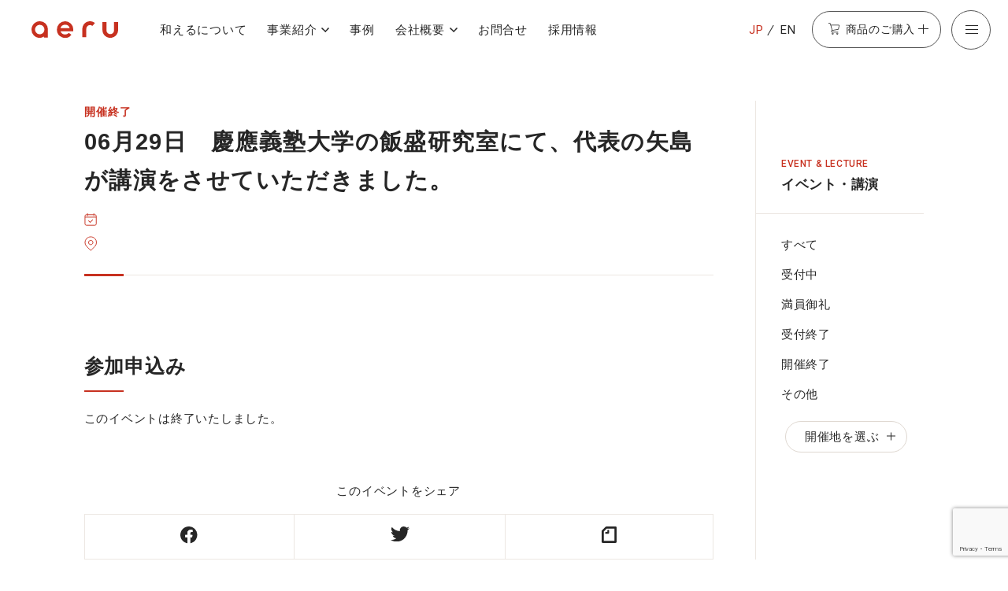

--- FILE ---
content_type: text/html; charset=UTF-8
request_url: https://a-eru.co.jp/event/23071/
body_size: 9325
content:
  <!DOCTYPE html>
  <html lang="ja" class="" prefix="og: https://ogp.me/ns#">

  <head>
	<meta charset="UTF-8">


	<meta http-equiv="X-UA-Compatible" content="IE=edge">
	<meta name="viewport" content="width=device-width, initial-scale=1">
	<meta name="format-detection" content="telephone=no">
	<link rel="icon" href="https://a-eru.co.jp/wp/wp-content/themes/aeru2021/favicon.ico">
	<!-- Google Tag Manager -->
	<script>(function (w, d, s, l, i) {
		w[l] = w[l] || []; w[l].push({
		  'gtm.start':
			new Date().getTime(), event: 'gtm.js'
		}); var f = d.getElementsByTagName(s)[0],
		  j = d.createElement(s), dl = l != 'dataLayer' ? '&l=' + l : ''; j.async = true; j.src =
			'https://www.googletagmanager.com/gtm.js?id=' + i + dl; f.parentNode.insertBefore(j, f);
	  })(window, document, 'script', 'dataLayer', 'GTM-5FXR8K9');</script>
	<!-- End Google Tag Manager -->
		<!-- Google Search Console -->
  <meta name="google-site-verification" content="aBF4-P73FXZ16HR6oWP6Jv8uNlyVFYZXWVd7uaq_tL8" />
  <!-- END Google Search Console -->
	<meta property="fb:app_id" content="343467969094235" />
	<meta name="facebook-domain-verification" content="05dbbskmawf6lzkiiz9ls487h1k5op" />
	<meta name="description" content="">
		<meta property="og:url" content="https://a-eru.co.jp/event/23071/">
	<meta property="og:site_name" content="株式会社和える">
	<meta property="og:title" content="06月29日　慶應義塾大学の飯盛研究室にて、代表の矢島が講演をさせていただきました。 | 株式会社和える(aeru)−日本の伝統を次世代につなぐ−">
	<meta property="og:description" content="">
	<meta property="og:image" content="https://a-eru.co.jp/wp/wp-content/themes/aeru2021/assets/images/common/ogimage.png">
	<meta property="og:type" content="article">
	<meta property="og:locale" content="ja_JP">

	<meta name="twitter:url" content="https://a-eru.co.jp/event/23071/">
	<meta name="twitter:title" content="06月29日　慶應義塾大学の飯盛研究室にて、代表の矢島が講演をさせていただきました。 | 株式会社和える(aeru)−日本の伝統を次世代につなぐ−">
	<meta name="twitter:description" content="">
	<meta name="twitter:image:src" content="https://a-eru.co.jp/wp/wp-content/themes/aeru2021/assets/images/common/ogimage.png">
	<meta name="twitter:card" content="summary_large_image">

	<link rel="stylesheet" type="text/css" href="https://a-eru.co.jp/wp/wp-content/themes/aeru2021/assets/css/style.css" media="screen">
	<link rel="preconnect" href="https://fonts.gstatic.com">
	<link href="https://fonts.googleapis.com/css2?family=Roboto:wght@400;500;700&display=swap" rel="stylesheet">
<title>06月29日　慶應義塾大学の飯盛研究室にて、代表の矢島が講演をさせていただきました。 | 株式会社和える(aeru)−日本の伝統を次世代につなぐ−</title>
<meta name='robots' content='max-image-preview:large' />
<link rel='dns-prefetch' href='//www.google.com' />
<link rel='dns-prefetch' href='//s.w.org' />
<style id='global-styles-inline-css' type='text/css'>
body{--wp--preset--color--black: #000000;--wp--preset--color--cyan-bluish-gray: #abb8c3;--wp--preset--color--white: #ffffff;--wp--preset--color--pale-pink: #f78da7;--wp--preset--color--vivid-red: #cf2e2e;--wp--preset--color--luminous-vivid-orange: #ff6900;--wp--preset--color--luminous-vivid-amber: #fcb900;--wp--preset--color--light-green-cyan: #7bdcb5;--wp--preset--color--vivid-green-cyan: #00d084;--wp--preset--color--pale-cyan-blue: #8ed1fc;--wp--preset--color--vivid-cyan-blue: #0693e3;--wp--preset--color--vivid-purple: #9b51e0;--wp--preset--gradient--vivid-cyan-blue-to-vivid-purple: linear-gradient(135deg,rgba(6,147,227,1) 0%,rgb(155,81,224) 100%);--wp--preset--gradient--light-green-cyan-to-vivid-green-cyan: linear-gradient(135deg,rgb(122,220,180) 0%,rgb(0,208,130) 100%);--wp--preset--gradient--luminous-vivid-amber-to-luminous-vivid-orange: linear-gradient(135deg,rgba(252,185,0,1) 0%,rgba(255,105,0,1) 100%);--wp--preset--gradient--luminous-vivid-orange-to-vivid-red: linear-gradient(135deg,rgba(255,105,0,1) 0%,rgb(207,46,46) 100%);--wp--preset--gradient--very-light-gray-to-cyan-bluish-gray: linear-gradient(135deg,rgb(238,238,238) 0%,rgb(169,184,195) 100%);--wp--preset--gradient--cool-to-warm-spectrum: linear-gradient(135deg,rgb(74,234,220) 0%,rgb(151,120,209) 20%,rgb(207,42,186) 40%,rgb(238,44,130) 60%,rgb(251,105,98) 80%,rgb(254,248,76) 100%);--wp--preset--gradient--blush-light-purple: linear-gradient(135deg,rgb(255,206,236) 0%,rgb(152,150,240) 100%);--wp--preset--gradient--blush-bordeaux: linear-gradient(135deg,rgb(254,205,165) 0%,rgb(254,45,45) 50%,rgb(107,0,62) 100%);--wp--preset--gradient--luminous-dusk: linear-gradient(135deg,rgb(255,203,112) 0%,rgb(199,81,192) 50%,rgb(65,88,208) 100%);--wp--preset--gradient--pale-ocean: linear-gradient(135deg,rgb(255,245,203) 0%,rgb(182,227,212) 50%,rgb(51,167,181) 100%);--wp--preset--gradient--electric-grass: linear-gradient(135deg,rgb(202,248,128) 0%,rgb(113,206,126) 100%);--wp--preset--gradient--midnight: linear-gradient(135deg,rgb(2,3,129) 0%,rgb(40,116,252) 100%);--wp--preset--duotone--dark-grayscale: url('#wp-duotone-dark-grayscale');--wp--preset--duotone--grayscale: url('#wp-duotone-grayscale');--wp--preset--duotone--purple-yellow: url('#wp-duotone-purple-yellow');--wp--preset--duotone--blue-red: url('#wp-duotone-blue-red');--wp--preset--duotone--midnight: url('#wp-duotone-midnight');--wp--preset--duotone--magenta-yellow: url('#wp-duotone-magenta-yellow');--wp--preset--duotone--purple-green: url('#wp-duotone-purple-green');--wp--preset--duotone--blue-orange: url('#wp-duotone-blue-orange');--wp--preset--font-size--small: 13px;--wp--preset--font-size--medium: 20px;--wp--preset--font-size--large: 36px;--wp--preset--font-size--x-large: 42px;}.has-black-color{color: var(--wp--preset--color--black) !important;}.has-cyan-bluish-gray-color{color: var(--wp--preset--color--cyan-bluish-gray) !important;}.has-white-color{color: var(--wp--preset--color--white) !important;}.has-pale-pink-color{color: var(--wp--preset--color--pale-pink) !important;}.has-vivid-red-color{color: var(--wp--preset--color--vivid-red) !important;}.has-luminous-vivid-orange-color{color: var(--wp--preset--color--luminous-vivid-orange) !important;}.has-luminous-vivid-amber-color{color: var(--wp--preset--color--luminous-vivid-amber) !important;}.has-light-green-cyan-color{color: var(--wp--preset--color--light-green-cyan) !important;}.has-vivid-green-cyan-color{color: var(--wp--preset--color--vivid-green-cyan) !important;}.has-pale-cyan-blue-color{color: var(--wp--preset--color--pale-cyan-blue) !important;}.has-vivid-cyan-blue-color{color: var(--wp--preset--color--vivid-cyan-blue) !important;}.has-vivid-purple-color{color: var(--wp--preset--color--vivid-purple) !important;}.has-black-background-color{background-color: var(--wp--preset--color--black) !important;}.has-cyan-bluish-gray-background-color{background-color: var(--wp--preset--color--cyan-bluish-gray) !important;}.has-white-background-color{background-color: var(--wp--preset--color--white) !important;}.has-pale-pink-background-color{background-color: var(--wp--preset--color--pale-pink) !important;}.has-vivid-red-background-color{background-color: var(--wp--preset--color--vivid-red) !important;}.has-luminous-vivid-orange-background-color{background-color: var(--wp--preset--color--luminous-vivid-orange) !important;}.has-luminous-vivid-amber-background-color{background-color: var(--wp--preset--color--luminous-vivid-amber) !important;}.has-light-green-cyan-background-color{background-color: var(--wp--preset--color--light-green-cyan) !important;}.has-vivid-green-cyan-background-color{background-color: var(--wp--preset--color--vivid-green-cyan) !important;}.has-pale-cyan-blue-background-color{background-color: var(--wp--preset--color--pale-cyan-blue) !important;}.has-vivid-cyan-blue-background-color{background-color: var(--wp--preset--color--vivid-cyan-blue) !important;}.has-vivid-purple-background-color{background-color: var(--wp--preset--color--vivid-purple) !important;}.has-black-border-color{border-color: var(--wp--preset--color--black) !important;}.has-cyan-bluish-gray-border-color{border-color: var(--wp--preset--color--cyan-bluish-gray) !important;}.has-white-border-color{border-color: var(--wp--preset--color--white) !important;}.has-pale-pink-border-color{border-color: var(--wp--preset--color--pale-pink) !important;}.has-vivid-red-border-color{border-color: var(--wp--preset--color--vivid-red) !important;}.has-luminous-vivid-orange-border-color{border-color: var(--wp--preset--color--luminous-vivid-orange) !important;}.has-luminous-vivid-amber-border-color{border-color: var(--wp--preset--color--luminous-vivid-amber) !important;}.has-light-green-cyan-border-color{border-color: var(--wp--preset--color--light-green-cyan) !important;}.has-vivid-green-cyan-border-color{border-color: var(--wp--preset--color--vivid-green-cyan) !important;}.has-pale-cyan-blue-border-color{border-color: var(--wp--preset--color--pale-cyan-blue) !important;}.has-vivid-cyan-blue-border-color{border-color: var(--wp--preset--color--vivid-cyan-blue) !important;}.has-vivid-purple-border-color{border-color: var(--wp--preset--color--vivid-purple) !important;}.has-vivid-cyan-blue-to-vivid-purple-gradient-background{background: var(--wp--preset--gradient--vivid-cyan-blue-to-vivid-purple) !important;}.has-light-green-cyan-to-vivid-green-cyan-gradient-background{background: var(--wp--preset--gradient--light-green-cyan-to-vivid-green-cyan) !important;}.has-luminous-vivid-amber-to-luminous-vivid-orange-gradient-background{background: var(--wp--preset--gradient--luminous-vivid-amber-to-luminous-vivid-orange) !important;}.has-luminous-vivid-orange-to-vivid-red-gradient-background{background: var(--wp--preset--gradient--luminous-vivid-orange-to-vivid-red) !important;}.has-very-light-gray-to-cyan-bluish-gray-gradient-background{background: var(--wp--preset--gradient--very-light-gray-to-cyan-bluish-gray) !important;}.has-cool-to-warm-spectrum-gradient-background{background: var(--wp--preset--gradient--cool-to-warm-spectrum) !important;}.has-blush-light-purple-gradient-background{background: var(--wp--preset--gradient--blush-light-purple) !important;}.has-blush-bordeaux-gradient-background{background: var(--wp--preset--gradient--blush-bordeaux) !important;}.has-luminous-dusk-gradient-background{background: var(--wp--preset--gradient--luminous-dusk) !important;}.has-pale-ocean-gradient-background{background: var(--wp--preset--gradient--pale-ocean) !important;}.has-electric-grass-gradient-background{background: var(--wp--preset--gradient--electric-grass) !important;}.has-midnight-gradient-background{background: var(--wp--preset--gradient--midnight) !important;}.has-small-font-size{font-size: var(--wp--preset--font-size--small) !important;}.has-medium-font-size{font-size: var(--wp--preset--font-size--medium) !important;}.has-large-font-size{font-size: var(--wp--preset--font-size--large) !important;}.has-x-large-font-size{font-size: var(--wp--preset--font-size--x-large) !important;}
</style>
<link rel='stylesheet' id='contact-form-7-css'  href='https://a-eru.co.jp/wp/wp-content/plugins/contact-form-7/includes/css/styles.css?ver=5.3.2' type='text/css' media='all' />
<script type='text/javascript' src='https://a-eru.co.jp/wp/wp-includes/js/jquery/jquery.min.js?ver=3.6.0' id='jquery-core-js'></script>
<script type='text/javascript' src='https://a-eru.co.jp/wp/wp-includes/js/jquery/jquery-migrate.min.js?ver=3.3.2' id='jquery-migrate-js'></script>
<link rel='shortlink' href='https://a-eru.co.jp/?p=23071' />

<link rel="canonical" href="https://a-eru.co.jp/event/23071/" />
  </head>

  <body data-dir="/">

	<!-- Google Tag Manager (noscript) -->
	<noscript><iframe src="https://www.googletagmanager.com/ns.html?id=GTM-5FXR8K9" height="0" width="0"
		style="display:none;visibility:hidden"></iframe></noscript>
	<!-- End Google Tag Manager (noscript) -->
			  <div class="site-header">
<nav class="header_nav">
<p class="header_brand">
  <a href="https://a-eru.co.jp">
	<img src="https://a-eru.co.jp/wp/wp-content/themes/aeru2021/assets/images/common/logo_corporate_text.svg" width="116" height="52" alt="aeru">
  </a>
</p>
<div class="navbar" role="navigation" aria-label="main navigation">
  <div class="navbar_sub">
	<ul class="navbar_sub_items">
	  <li class="navbar_sub_item"><a href="https://a-eru.co.jp/story/">和えるについて</a></li>
	  <li class="navbar_sub_item has-dropdown">
	  <button class="dropdown__text js-nav-dropdown" aria-expanded="false">事業紹介</button>
		<div class="dropdown_content" aria-hidden="true">
		  <div class="dropdown_content_menu">
			<div class="dropdown_content_menu_inner">
			  <div class="dropdown_menu_top"><a href="https://a-eru.co.jp/projects/">事業紹介 一覧</a></div>
			  <div class="dropdown_menu_wrapper">
				<ul class="menu--primary">
				  <li><a href="https://a-eru.co.jp/projects/brand-aeru/"><strong>０歳からの伝統ブランドaeru</strong></a></li>
				  <li><a href="https://a-eru.co.jp/projects/re-branding/"><strong>aeru re-branding</strong><br>
				  伴走型リブランディング支援</a></li>
				  <li><a href="https://a-eru.co.jp/projects/space/"><strong>aeru space</strong><br>
				  リアルイベント・展示会企画運営／場所貸し</a></li>
				  <li><a href="https://a-eru.co.jp/projects/school/"><strong>aeru school</strong><br>
				  研修・教育プログラム企画・実施</a></li>
				  <li><a href="https://a-eru.co.jp/projects/talk/"><strong>aeru talk</strong><br>
				  講演会</a></li>
				  <li><a href="https://a-eru.co.jp/projects/room/"><strong>aeru room</strong><br>
				  空間プロデュース</a></li>
				  <li><a href="https://a-eru.co.jp/projects/hotel/"><strong>aeru hotel</strong><br>
				  旅館・ホテルの客室プロデュース</a></li>
				  <li><a href="https://a-eru.co.jp/projects/oatsurae/"><strong>aeru oatsurae</strong><br>
				  オーダーメイド記念品制作／商品開発</a></li>
				  <li><a href="https://a-eru.co.jp/projects/onaoshi/"><strong>aeru onaoshi</strong><br>
				  器などのお直し</a></li>
				  <li><a href="https://a-eru.co.jp/projects/gallery/"><strong>aeru gallery</strong><br>
				  セレクトショップ</a></li>
				  <li><a href="https://a-eru.co.jp/projects/satoyama/"><strong>aeru satoyama</strong><br>
				  里山の利活用</a></li>
				</ul>
				<ul class="menu--secondary">
				  <li><a href="https://a-eru.co.jp/projects/next-projects/">これからの取組み</a></li>
				  <li><a href="https://a-eru.co.jp/projects/hagukumikai/">aeruはぐくみ会</a></li>
				</ul>
			  </div>
			</div>
		  </div>
		</div>
	  </li>
	  <li class="navbar_sub_item"><a href="https://a-eru.co.jp/cases/">事例</a></li>
	  <li class="navbar_sub_item has-dropdown">
		<button class="dropdown__text js-nav-dropdown" aria-expanded="false">会社概要</button>
		<div class="dropdown_content" aria-hidden="true">
		  <div class="dropdown_content_menu">
			<div class="dropdown_content_menu_inner">
			  <div class="dropdown_menu_top"><a href="https://a-eru.co.jp/company/">会社概要 一覧</a></div>
			  <ul class="menu--primary">
				<li><a href="https://a-eru.co.jp/company/message/">代表からのメッセージ</a>
				</li>
				<li><a href="https://a-eru.co.jp/company/portfolio/">実績</a></li>
				<li><a href="https://a-eru.co.jp/company/media/">メディア掲載実績</a></li>
				<li><a href="https://a-eru.co.jp/company/book/">書籍『和える』</a></li>
				<li><a href="https://a-eru.co.jp/company/book2/">書籍『やりがいから考える
					自分らしい働き方』</a>
				</li>
			  </ul>
			</div>
		  </div>
		</div>
	  </li>
	  <li class="navbar_sub_item"><a href="https://a-eru.co.jp/contact/">お問合せ</a></li>
	  <li class="navbar_sub_item"><a href="https://a-eru.co.jp/recruit/">採用情報</a></li>
	</ul>
  </div>
  <div class="navbar_main">
	<ul class="navbar_main__lang">
	  <li><span class="is-family-en">JP</span></li>
	  <li class="is-family-en"><a href="https://a-eru.co.jp/en/">EN</a></li>
	</ul>
	<button class="navbar_main__buybtn" aria-expanded="false">
	  <span class="buybtn__text">商品のご購入</span>
	  <span class="buybtn__icon"></span>
	</button>
	<div class="buybtn_content" aria-hidden="true">
	  <div class="buybtn_content_menu">
		<div class="onlineshop_menu">
		  <p class="onlineshop_menu__ttl">オンラインショップ</p>
		  <ul class="onlineshop_menu_items">
			<li class="onlineshop_menu_item">
			  <a href="https://shop.a-eru.co.jp/" target="_blank">
				<div class="onlineshop_menu_item__img"><img src="https://a-eru.co.jp/wp/wp-content/themes/aeru2021/assets/images/common/thumb_nav_onlineshop.jpg"
					width="300" height="160" alt=""></div>
				<p class="onlineshop_menu_item__ttl">0歳からの伝統ブランドaeru<br>オンライン直営店</p>
			  </a>
			</li>
			<!-- 2024年１月末、galleryクローズに伴い削除
			<li class="onlineshop_menu_item">
			  <a href="https://aeru-gallery.shop-pro.jp/" target="_blank">
				<div class="onlineshop_menu_item__img"><img src="https://a-eru.co.jp/wp/wp-content/themes/aeru2021/assets/images/common/thumb_nav_gallery.jpg"
					width="300" height="160" alt=""></div>
				<p class="onlineshop_menu_item__ttl">職人さんの手仕事と出逢える <br>aeru gallery</p>
			  </a>
			</li>
		  -->
		  </ul>
		</div>
		<div class="offlineshop_menu">
		  <p class="offlineshop_menu__ttl">東京・京都直営店/取扱店</p>
		  <ul class="offlineshop_menu_items">
			<li class="offlineshop_menu_item"><a href="https://a-eru.co.jp/shop/">aeru直営店/取扱店 一覧</a></li>
			<li class="offlineshop_menu_item"><a href="https://a-eru.co.jp/shop/meguro/">東京「aeru meguro」</a></li>
			<li class="offlineshop_menu_item"><a href="https://a-eru.co.jp/shop/gojo/">京都「aeru gojo」</a></li>
			<li class="offlineshop_menu_item"><a href="https://a-eru.co.jp/shop/retailers/">aeru取扱店</a></li>
			<li class="offlineshop_menu_item"><a href="https://a-eru.co.jp/projects/brand-aeru/furusato-tax/">ふるさと納税</a></li>
			<li class="offlineshop_menu_item"><a href="https://a-eru.co.jp/projects/onaoshi/">商品のお直し</a></li>

		  </ul>
		</div>
	  </div>
	</div>
	<button role="button" class="navbar__burger" aria-label="menu" aria-expanded="false" data-target="burgernav">
	  <span class="burger__icon">
		<span aria-hidden="true"></span>
		<span aria-hidden="true"></span>
		<span aria-hidden="true"></span>
	  </span>
	  <span class="burger__text">メニュー</span>
	</button>
  </div>
</div>
 <div class="burgernav" aria-hidden="true">
  <div class="burgernav_content">
	<div class="burgernav--img"></div>
	<div class="burgernav--primary">
	  <ul class="burgernav--primary_items">
		<li class="burgernav--primary_item" data-label="story"><a href="https://a-eru.co.jp/story/">和えるについて</a></li>
		<li class="burgernav--primary_item has-burgernav_child" data-label="projects">
		  <button class="burgernav_parent_item">
			<span>事業紹介<span class="icon is-accordion"></span></span>
		  </button>
		  <div class="burgernav_child">
			<div class="burgernav_child_inner">
			  <div class="burgernav_child_top"><a href="https://a-eru.co.jp/projects/">事業紹介 一覧</a></div>
			  <div>
				<ul class="burgernav_child_items">
				  <li class="burgernav_child_item is-fullwidth">
					<a href="https://a-eru.co.jp/projects/brand-aeru/">０歳からの伝統ブランドaeru</a>
					<ul class="burgernav_grandchild_items">
					  <li class="burgernav_grandchild_item"><a href="https://a-eru.co.jp/projects/brand-aeru/furusato-tax/">aeruのふるさと納税</a>
					  </li>
					  <li class="burgernav_grandchild_item"><a
						  href="https://a-eru.co.jp/projects/brand-aeru/lend-products/">aeru商品の貸出しお申込（法人向け）</a>
					  </li>
					</ul>
				  </li>
				  <li class="burgernav_child_item"><a href="https://a-eru.co.jp/projects/re-branding/">aeru re-branding<br>
				  伴走型リブランディング支援</a></li>
				  <li class="burgernav_child_item"><a href="https://a-eru.co.jp/projects/space/">aeru space<br>
				  リアルイベント・展示会企画運営／場所貸し</a></li>
				  <li class="burgernav_child_item"><a href="https://a-eru.co.jp/projects/school/">aeru school<br>
				  研修・教育プログラム企画・実施</a></li>
				  <li class="burgernav_child_item"><a href="https://a-eru.co.jp/projects/talk/">aeru talk<br>
				  講演会</a></li>
				  <li class="burgernav_child_item"><a href="https://a-eru.co.jp/projects/room/">aeru room<br>
				  空間プロデュース</a></li>
				  <li class="burgernav_child_item"><a href="https://a-eru.co.jp/projects/hotel/">aeru hotel<br>
				  旅館・ホテルの客室プロデュース</a></li>
				  <li class="burgernav_child_item"><a href="https://a-eru.co.jp/projects/oatsurae/">aeru oatsurae<br>
				  オーダーメイド記念品制作／商品開発</a></li>
				  <li class="burgernav_child_item is-fullwidth">
					<a href="https://a-eru.co.jp/projects/onaoshi/">aeru onaoshi<br>
					器などのお直し</a>
					<ul class="burgernav_grandchild_items">
					  <li class="burgernav_grandchild_item"><a href="https://a-eru.co.jp/projects/onaoshi-online/">オンライン見積りお申込</a></li>
					  <li class="burgernav_grandchild_item"><a href="https://a-eru.co.jp/projects/onaoshi-shop/">東京・京都 店頭相談お申込</a></li>
					</ul>
				  </li>
				  <li class="burgernav_child_item"><a href="https://a-eru.co.jp/projects/gallery/">aeru gallery<br>
				  セレクトショップ</a></li>
				  <li class="burgernav_child_item"><a href="https://a-eru.co.jp/projects/satoyama/">aeru satoyama<br>
				  里山の利活用</a></li>
				</ul>
				<ul class="burgernav_child_items">
				  <li class="burgernav_child_item"><a href="https://a-eru.co.jp/projects/next-projects/">これからの取組み</a></li>
				  <li class="burgernav_child_item"><a href="https://a-eru.co.jp/projects/hagukumikai/">aeruはぐくみ会</a></li>
				</ul>
			  </div>
			</div>
		  </div>
		</li>
		<li class="burgernav--primary_item" data-label="cases"><a href="https://a-eru.co.jp/cases/">事例</a></li>
		<li class="burgernav--primary_item" data-label="news"><a href="https://a-eru.co.jp/news/">お知らせ・メディア掲載</a></li>
		<li class="burgernav--primary_item" data-label="event"><a href="https://a-eru.co.jp/event/">イベント・講演</a></li>
		<li class="burgernav--primary_item has-burgernav_child" data-label="company">
		  <button class="burgernav_parent_item">
			<span>会社概要<span class="icon is-accordion"></span></span>
		  </button>
		  <div class="burgernav_child">
			<div class="burgernav_child_inner">
			  <div class="burgernav_child_top"><a href="https://a-eru.co.jp/company/">会社概要 一覧</a></div>
			  <div>
				<ul class="burgernav_child_items">
				  <li class="burgernav_child_item is-fullwidth"><a href="https://a-eru.co.jp/company/message/">代表からのメッセージ</a></li>
				  <li class="burgernav_child_item is-fullwidth"><a href="https://a-eru.co.jp/company/portfolio/">実績</a></li>
				  <li class="burgernav_child_item is-fullwidth"><a href="https://a-eru.co.jp/company/media/">メディア掲載実績</a></li>
				  <li class="burgernav_child_item is-fullwidth"><a href="https://a-eru.co.jp/company/book/">書籍『和える』</a></li>
				  <li class="burgernav_child_item is-fullwidth"><a href="https://a-eru.co.jp/company/book2/">書籍『やりがいから考える
					  自分らしい働き方』</a>
				  </li>
				</ul>
			  </div>
			</div>
		  </div>
		</li>
		<li class="burgernav--primary_item has-burgernav_child" data-label="buy">
		  <button class="burgernav_parent_item">
			<span>商品のご購入<span class="icon is-accordion"></span></span>
		  </button>
		  <div class="burgernav_child">
			<div class="burgernav_child_inner">
			  <div class="burgernav_buy-online">
				<p class="burgernav_buy_ttl buy-online_ttl">オンラインショップ</p>
				<ul class="burgernav_child_items">
				  <li class="burgernav_child_item is-fullwidth"><a href="https://shop.a-eru.co.jp/"
					  target="_blank">０歳からの伝統ブランドaeru
					  オンライン直営店<span class="icon is-external is-small is-primary"></span></a></li>
				  <li class="burgernav_child_item is-fullwidth"><a href="https://aeru-gallery.shop-pro.jp/"
					  target="_blank">aeru
					  gallery<span class="icon is-external is-small is-primary"></span></a></li>
				</ul>
			  </div>
			  <div class="burgernav_buy-offline">
				<p class="burgernav_buy_ttl">東京・京都直営店/取扱店</p>
				<div class="burgernav_child_top"><a href="https://a-eru.co.jp/shop/">aeru直営店/取扱店 一覧</a></div>
				<ul class="burgernav_child_items">
				  <li class="burgernav_child_item is-fullwidth">
					<a href="https://a-eru.co.jp/shop/meguro/">東京「aeru meguro」</a>
					<ul class="burgernav_grandchild_items">
					  <li class="burgernav_grandchild_item"><a href="https://a-eru.co.jp/shop/meguro/meguro-about/">コンセプト</a></li>
					  <li class="burgernav_grandchild_item"><a href="https://a-eru.co.jp/shop/meguro/meguro-news/">お知らせ</a></li>
					  <li class="burgernav_grandchild_item"><a href="https://a-eru.co.jp/shop/meguro/meguro-access/">アクセス</a></li>
					  <li class="burgernav_grandchild_item"><a href="https://a-eru.co.jp/shop/meguro/meguro-visit/">団体見学の受入れについて</a></li>
					</ul>
				  </li>
				  <li class="burgernav_child_item is-fullwidth">
					<a href="https://a-eru.co.jp/shop/gojo/">京都「aeru gojo」</a>
					<ul class="burgernav_grandchild_items">
					  <li class="burgernav_grandchild_item"><a href="https://a-eru.co.jp/shop/gojo/gojo-about/">コンセプト</a></li>
					  <li class="burgernav_grandchild_item"><a href="https://a-eru.co.jp/shop/gojo/gojo-news/">お知らせ</a></li>
					  <li class="burgernav_grandchild_item"><a href="https://a-eru.co.jp/shop/gojo/gojo-access/">アクセス</a></li>
					  <li class="burgernav_grandchild_item"><a href="https://a-eru.co.jp/shop/gojo/gojo-visit/">団体見学の受入れについて</a></li>
					</ul>
				  </li>
				  <li class="burgernav_child_item"><a href="https://a-eru.co.jp/shop/retailers/">aeru取扱店</a></li>
				</ul>
			  </div>
			</div>
		  </div>
		</li>
		<li class="burgernav--primary_item"><a href="https://a-eru.co.jp/projects/onaoshi/">商品のお直し</a></li>
		<li class="burgernav--primary_item"><a href="https://a-eru.co.jp/contact/">お問合せ</a></li>
	  </ul>
	</div>
	<div class="burgernav--secondary">
	  <div class="burgernav--secondary_inner">
		<ul class="burgernav--secondary_items">
		  <li class="burgernav--secondary_item"><a href="https://a-eru.co.jp/media-kit/">メディアの方へ</a></li>
		  <li class="burgernav--secondary_item"><a href="https://a-eru.co.jp/recruit/">採用情報</a></li>
		  <li class="burgernav--secondary_item"><a href="https://a-eru.co.jp/en/">English</a></li>
		</ul>
		<ul class="burgernav--secondary_items">
		  <li class="burgernav--secondary_item"><a href="https://a-eru.co.jp/faq/">よくあるご質問</a></li>
		  <li class="burgernav--secondary_item"><a href="https://a-eru.co.jp/terms/">ご利用規約</a></li>
		  <li class="burgernav--secondary_item"><a href="https://a-eru.co.jp/privacypolicy/">個人情報の取り扱いについて</a></li>
		</ul>
		<dl class="sns_links">
		  <dt class="sns_links__ttl">aeru SNS</dt>
		  <dd class="sns_link"><a href="https://www.facebook.com/aeru.jp" target="_blank"><img
				src="https://a-eru.co.jp/wp/wp-content/themes/aeru2021/assets/images/common/logo_facebook.svg" width="21" height="21" alt="Facebook"></a></dd>
		  <dd class="sns_link"><a href="https://www.instagram.com/aeru_/" target="_blank"><img
				src="https://a-eru.co.jp/wp/wp-content/themes/aeru2021/assets/images/common/logo_instagram.svg" width="21" height="21" alt="Instagram"></a></dd>
		  <dd class="sns_link"><a href="https://twitter.com/aeru_" target="_blank"><img
				src="https://a-eru.co.jp/wp/wp-content/themes/aeru2021/assets/images/common/logo_twitter.svg" width="23" height="18" alt="Twitter"></a></dd>
		  <dd class="sns_link"><a href="https://note.com/aeru_" target="_blank"><img
				src="https://a-eru.co.jp/wp/wp-content/themes/aeru2021/assets/images/common/logo_note.svg" width="18" height="20" alt="note"></a></dd>
		</dl>
	  </div>
	</div>
  </div>
</div>

</nav>
			  </div>
  <main class="event event_single">
    <div class="single_wrapper is-include-nav">
      <div class="fix-sidenav_wrapper">
        <section class="single__contents fix-sidenav_contents">
          <div class="pagettl--fullline_wrapper">
            <p class="tag is-text is-primary">開催終了</p>
            <h1 class="pagettl--fullline">06月29日　慶應義塾大学の飯盛研究室にて、代表の矢島が講演をさせていただきました。</h1>
            <div class="event_single__ttl_sub">
              <p class="event_date date_list"></p>
              <p class="event_venue"></p>
            </div>
          </div>
          <div class="content event_content">
          </div>
          <div class="event_info_block">
            <h2 class="ttl_underline--left">参加申込み</h2>
<p>このイベントは終了いたしました。</p>          </div>
          <div class="sns_share">
            <h2 class="sns_share__ttl">このイベントをシェア</h2>
<ul class="sns_share__items">
  <li><a href="https://www.facebook.com/sharer/sharer.php?u=https://a-eru.co.jp/event/23071/"><img src="https://a-eru.co.jp/wp/wp-content/themes/aeru2021/assets/images/common/logo_facebook.svg" alt="Facebook" width="22" height="22"></a>
  </li>
  <li><a href="https://twitter.com/share?url=https://a-eru.co.jp/event/23071/"><img src="https://a-eru.co.jp/wp/wp-content/themes/aeru2021/assets/images/common/logo_twitter.svg" alt="Twitter" width="24" height="12"></a>
  </li>
  <li><a href="https://note.mu/intent/post?url=https://a-eru.co.jp/event/23071/"><img src="https://a-eru.co.jp/wp/wp-content/themes/aeru2021/assets/images/common/logo_note.svg" alt="note" width="19" height="21"></a></li>
</ul>
          </div>
        </section>
        <nav class="single__nav js-fix-sidenav">
          <div class="fix-sidenav-items">
            <p class="single__nav__ttl">
              <span class="ttl__en is-family-en">EVENT &amp; LECTURE</span>
              <span class="ttl__jp">イベント・講演</span>
            </p>
            <div class="single__nav_items">
              <ul class="single__nav_list">
                <li><a href="https://a-eru.co.jp/event/">すべて</a></li>
                        <li><a href="https://a-eru.co.jp/event_status/event-accepting/">受付中</a></li>
            <li><a href="https://a-eru.co.jp/event_status/event-full/">満員御礼</a></li>
            <li><a href="https://a-eru.co.jp/event_status/event-closed/">受付終了</a></li>
            <li><a href="https://a-eru.co.jp/event_status/event-end/">開催終了</a></li>
            <li><a href="https://a-eru.co.jp/event_status/event-other/">その他</a></li>
                  </ul>
              <button class="sort-modal-botton js-modal-button" data-modal-link="modal_event-venue">開催地を選ぶ<span
                  aria-hidden="true" class="icon--modal"></span></button>
            </div>
          </div>
        </nav>
      </div>
    </div>
    <!-- modal venue start-->
    <div class="modal" id="modal_event-venue">
      <div class="modal-background"></div>
      <div class="modal-content is-sort-select">
        <div class="modal-content_inner">
          <ul class="sort-select_list is-4">
            <li><a href="https://a-eru.co.jp/event/">すべて</a></li>
        <li><a href="https://a-eru.co.jp/event_venue/%e5%8c%97%e6%b5%b7%e9%81%93/">北海道</a></li>
            <li><a href="https://a-eru.co.jp/event_venue/event-web/">web</a></li>
            <li><a href="https://a-eru.co.jp/event_venue/event-online/">オンライン開催</a></li>
            <li><a href="https://a-eru.co.jp/event_venue/event-spain/">スペイン</a></li>
            <li><a href="https://a-eru.co.jp/event_venue/event-vietnam/">ベトナム</a></li>
            <li><a href="https://a-eru.co.jp/event_venue/event-mie/">三重</a></li>
            <li><a href="https://a-eru.co.jp/event_venue/event-kyoto/">京都</a></li>
            <li><a href="https://a-eru.co.jp/event_venue/event-saga/">佐賀</a></li>
            <li><a href="https://a-eru.co.jp/event_venue/event-hyogo/">兵庫</a></li>
            <li><a href="https://a-eru.co.jp/event_venue/event-hokkaido/">北海道</a></li>
            <li><a href="https://a-eru.co.jp/event_venue/event-chiba/">千葉</a></li>
            <li><a href="https://a-eru.co.jp/event_venue/event-nagoya/">名古屋</a></li>
            <li><a href="https://a-eru.co.jp/event_venue/event-saitama/">埼玉</a></li>
            <li><a href="https://a-eru.co.jp/event_venue/event-oita/">大分</a></li>
            <li><a href="https://a-eru.co.jp/event_venue/event-osaka/">大阪</a></li>
            <li><a href="https://a-eru.co.jp/event_venue/event-nara/">奈良</a></li>
            <li><a href="https://a-eru.co.jp/event_venue/event-miyagi/">宮城</a></li>
            <li><a href="https://a-eru.co.jp/event_venue/event-toyama/">富山</a></li>
            <li><a href="https://a-eru.co.jp/event_venue/event-yamaguchi/">山口</a></li>
            <li><a href="https://a-eru.co.jp/event_venue/event-yamagata/">山形</a></li>
            <li><a href="https://a-eru.co.jp/event_venue/event-yamanashi/">山梨</a></li>
            <li><a href="https://a-eru.co.jp/event_venue/event-gifu/">岐阜</a></li>
            <li><a href="https://a-eru.co.jp/event_venue/event-okayama/">岡山</a></li>
            <li><a href="https://a-eru.co.jp/event_venue/event-shimane/">島根</a></li>
            <li><a href="https://a-eru.co.jp/event_venue/event-hiroshima/">広島</a></li>
            <li><a href="https://a-eru.co.jp/event_venue/event-tokushima/">徳島</a></li>
            <li><a href="https://a-eru.co.jp/event_venue/event-ehime/">愛媛</a></li>
            <li><a href="https://a-eru.co.jp/event_venue/event-aichi/">愛知</a></li>
            <li><a href="https://a-eru.co.jp/event_venue/event-niigata/">新潟</a></li>
            <li><a href="https://a-eru.co.jp/event_venue/event-tokyo/">東京</a></li>
            <li><a href="https://a-eru.co.jp/event_venue/event-tochigi/">栃木</a></li>
            <li><a href="https://a-eru.co.jp/event_venue/event-okinawa/">沖縄</a></li>
            <li><a href="https://a-eru.co.jp/event_venue/event-shiga/">滋賀</a></li>
            <li><a href="https://a-eru.co.jp/event_venue/event-kumamoto/">熊本</a></li>
            <li><a href="https://a-eru.co.jp/event_venue/event-ishikawa/">石川</a></li>
            <li><a href="https://a-eru.co.jp/event_venue/event-kanagawa/">神奈川</a></li>
            <li><a href="https://a-eru.co.jp/event_venue/event-fukui/">福井</a></li>
            <li><a href="https://a-eru.co.jp/event_venue/event-fukuoka/">福岡</a></li>
            <li><a href="https://a-eru.co.jp/event_venue/event-fukushima/">福島</a></li>
            <li><a href="https://a-eru.co.jp/event_venue/event-akita/">秋田</a></li>
            <li><a href="https://a-eru.co.jp/event_venue/event-gunma/">群馬</a></li>
            <li><a href="https://a-eru.co.jp/event_venue/event-ibaraki/">茨城</a></li>
            <li><a href="https://a-eru.co.jp/event_venue/event-nagasaki/">長崎</a></li>
            <li><a href="https://a-eru.co.jp/event_venue/event-nagano/">長野</a></li>
            <li><a href="https://a-eru.co.jp/event_venue/event-aomori/">青森</a></li>
            <li><a href="https://a-eru.co.jp/event_venue/event-shizuoka/">静岡</a></li>
            <li><a href="https://a-eru.co.jp/event_venue/event-kagawa/">香川</a></li>
            <li><a href="https://a-eru.co.jp/event_venue/event-kochi/">高知</a></li>
            <li><a href="https://a-eru.co.jp/event_venue/event-kagoshima/">鹿児島</a></li>
              </ul>
        </div>
        <button class="modal-close is-large js-modal-close-button" aria-label="close"></button>
      </div>
    </div>
    <!-- modal venue end-->
    <nav class="breadcrumb has-succeeds-separator" aria-label="breadcrumbs">
      <ul>
        <li><a href="https://a-eru.co.jp/">Top</a></li>
        <li><a href="https://a-eru.co.jp/event/">イベント</a></li>
        <li class="is-active"><a href="#" aria-current="page">06月29日　慶應義塾大学の飯盛研究室にて、代表の矢島が講演をさせていただきました。</a></li>
      </ul>
    </nav>
  </main>
  <footer class="footer">
    <div class="pagetop">
      <a href="#">
        <img src="https://a-eru.co.jp/wp/wp-content/themes/aeru2021/assets/images/common/btn_pagetop.svg" width="15" height="65" alt="" class="pagetop__img">
        <p class="pagetop__txt is-family-en">page top</p>
      </a>
    </div>
    <div class="footer_content">
      <p class="footer_brand"><a href="https://a-eru.co.jp"><img src="https://a-eru.co.jp/wp/wp-content/themes/aeru2021/assets/images/common/logo_corporate_circle.svg" width="181"
            height="176" alt="aeru"></a></p>
      <div class="footer_nav--inner">
        <div class="footer_nav__main">
          <ul class="footer_nav__main_items">
            <li><a href="https://a-eru.co.jp">TOP</a></li>
            <li><a href="https://a-eru.co.jp/story/">和えるについて</a></li>
            <li><a href="https://a-eru.co.jp/projects/">事業紹介</a></li>
            <li><a href="https://a-eru.co.jp/cases/">事例</a></li>
          </ul>
          <ul class="footer_nav__main_items">
            <li><a href="https://a-eru.co.jp/news/">お知らせ・メディア掲載</a></li>
            <li><a href="https://a-eru.co.jp/event/">イベント・講演</a></li>
            <li><a href="https://a-eru.co.jp/company/">会社概要</a></li>
            <li><a href="https://a-eru.co.jp/company/media/">メディア実績</a></li>
          </ul>
          <ul class="footer_nav__main_items">
            <li><a href="https://a-eru.co.jp/contact/">お問合せ</a></li>
            <li><a href="https://a-eru.co.jp/media-kit/">メディアの方へ</a></li>
            <li><a href="https://a-eru.co.jp/recruit/">採用情報</a></li>
            <li><a href="https://a-eru.co.jp/en/">English</a></li>
          </ul>
        </div>
        <div class="footer_nav__sub">
          <ul class="footer_nav__sub_items">
            <li><a href="https://a-eru.co.jp/faq/">よくあるご質問</a></li>
            <li><a href="https://a-eru.co.jp/terms/">ご利用規約</a></li>
            <li><a href="https://a-eru.co.jp/privacypolicy/">個人情報の取り扱いについて</a></li>
            <li><a href="https://a-eru.co.jp/event_notation/">イベントにおける特定商取引法に基づく表示</a></li>
          </ul>
        </div>
      </div>
      <div class="footer_nav--action">
        <ul class="footer_nav__shop">
          <li><a href="https://a-eru.co.jp/shop/">aeru直営店/取扱店</a></li>
          <li><a href="https://shop.a-eru.co.jp/" target="_blank" class="nav_shop__external">オンライン直営店</a></li>
          <li><a href="https://a-eru.co.jp/projects/onaoshi/">商品のお直し</a></li>
        </ul>
        <dl class="footer_nav__sns">
          <dt class="is-family-en">aeru SNS</dt>
          <dd><a href="https://www.facebook.com/aeru.jp"><img src="https://a-eru.co.jp/wp/wp-content/themes/aeru2021/assets/images/common/logo_facebook.svg" width="21"
                height="21" alt="Facebook"></a></dd>
          <dd><a href="https://www.instagram.com/aeru_/"><img src="https://a-eru.co.jp/wp/wp-content/themes/aeru2021/assets/images/common/logo_instagram.svg" width="21"
                height="21" alt="Instagram"></a></dd>
          <dd><a href="https://twitter.com/aeru_"><img src="https://a-eru.co.jp/wp/wp-content/themes/aeru2021/assets/images/common/logo_twitter.svg" width="23"
                height="18" alt="Twitter"></a></dd>
          <dd><a href="https://note.com/aeru_"><img src="https://a-eru.co.jp/wp/wp-content/themes/aeru2021/assets/images/common/logo_note.svg" width="18" height="20"
                alt="note"></a></dd>
        </dl>
        <p class="copyright is-family-en"><small>Copyright &copy; aeru All rights reserved.</small></p>
      </div>
    </div>
  </footer>

  <script src="https://a-eru.co.jp/wp/wp-content/themes/aeru2021/assets/js/jquery.js"></script>
  <script src="https://a-eru.co.jp/wp/wp-content/themes/aeru2021/assets/js/common.js"></script>
<script type='text/javascript' id='contact-form-7-js-extra'>
/* <![CDATA[ */
var wpcf7 = {"apiSettings":{"root":"https:\/\/a-eru.co.jp\/wp-json\/contact-form-7\/v1","namespace":"contact-form-7\/v1"}};
/* ]]> */
</script>
<script type='text/javascript' src='https://a-eru.co.jp/wp/wp-content/plugins/contact-form-7/includes/js/scripts.js?ver=5.3.2' id='contact-form-7-js'></script>
<script type='text/javascript' src='https://www.google.com/recaptcha/api.js?render=6Lebg1EaAAAAAEdJRk7hjmlSMqhjYslpRAhdGTeV&#038;ver=3.0' id='google-recaptcha-js'></script>
<script type='text/javascript' id='wpcf7-recaptcha-js-extra'>
/* <![CDATA[ */
var wpcf7_recaptcha = {"sitekey":"6Lebg1EaAAAAAEdJRk7hjmlSMqhjYslpRAhdGTeV","actions":{"homepage":"homepage","contactform":"contactform"}};
/* ]]> */
</script>
<script type='text/javascript' src='https://a-eru.co.jp/wp/wp-content/plugins/contact-form-7/modules/recaptcha/script.js?ver=5.3.2' id='wpcf7-recaptcha-js'></script>
          </body>

          </html>


--- FILE ---
content_type: text/html; charset=utf-8
request_url: https://www.google.com/recaptcha/api2/anchor?ar=1&k=6Lebg1EaAAAAAEdJRk7hjmlSMqhjYslpRAhdGTeV&co=aHR0cHM6Ly9hLWVydS5jby5qcDo0NDM.&hl=en&v=PoyoqOPhxBO7pBk68S4YbpHZ&size=invisible&anchor-ms=20000&execute-ms=30000&cb=tkp7w6t3snmf
body_size: 48857
content:
<!DOCTYPE HTML><html dir="ltr" lang="en"><head><meta http-equiv="Content-Type" content="text/html; charset=UTF-8">
<meta http-equiv="X-UA-Compatible" content="IE=edge">
<title>reCAPTCHA</title>
<style type="text/css">
/* cyrillic-ext */
@font-face {
  font-family: 'Roboto';
  font-style: normal;
  font-weight: 400;
  font-stretch: 100%;
  src: url(//fonts.gstatic.com/s/roboto/v48/KFO7CnqEu92Fr1ME7kSn66aGLdTylUAMa3GUBHMdazTgWw.woff2) format('woff2');
  unicode-range: U+0460-052F, U+1C80-1C8A, U+20B4, U+2DE0-2DFF, U+A640-A69F, U+FE2E-FE2F;
}
/* cyrillic */
@font-face {
  font-family: 'Roboto';
  font-style: normal;
  font-weight: 400;
  font-stretch: 100%;
  src: url(//fonts.gstatic.com/s/roboto/v48/KFO7CnqEu92Fr1ME7kSn66aGLdTylUAMa3iUBHMdazTgWw.woff2) format('woff2');
  unicode-range: U+0301, U+0400-045F, U+0490-0491, U+04B0-04B1, U+2116;
}
/* greek-ext */
@font-face {
  font-family: 'Roboto';
  font-style: normal;
  font-weight: 400;
  font-stretch: 100%;
  src: url(//fonts.gstatic.com/s/roboto/v48/KFO7CnqEu92Fr1ME7kSn66aGLdTylUAMa3CUBHMdazTgWw.woff2) format('woff2');
  unicode-range: U+1F00-1FFF;
}
/* greek */
@font-face {
  font-family: 'Roboto';
  font-style: normal;
  font-weight: 400;
  font-stretch: 100%;
  src: url(//fonts.gstatic.com/s/roboto/v48/KFO7CnqEu92Fr1ME7kSn66aGLdTylUAMa3-UBHMdazTgWw.woff2) format('woff2');
  unicode-range: U+0370-0377, U+037A-037F, U+0384-038A, U+038C, U+038E-03A1, U+03A3-03FF;
}
/* math */
@font-face {
  font-family: 'Roboto';
  font-style: normal;
  font-weight: 400;
  font-stretch: 100%;
  src: url(//fonts.gstatic.com/s/roboto/v48/KFO7CnqEu92Fr1ME7kSn66aGLdTylUAMawCUBHMdazTgWw.woff2) format('woff2');
  unicode-range: U+0302-0303, U+0305, U+0307-0308, U+0310, U+0312, U+0315, U+031A, U+0326-0327, U+032C, U+032F-0330, U+0332-0333, U+0338, U+033A, U+0346, U+034D, U+0391-03A1, U+03A3-03A9, U+03B1-03C9, U+03D1, U+03D5-03D6, U+03F0-03F1, U+03F4-03F5, U+2016-2017, U+2034-2038, U+203C, U+2040, U+2043, U+2047, U+2050, U+2057, U+205F, U+2070-2071, U+2074-208E, U+2090-209C, U+20D0-20DC, U+20E1, U+20E5-20EF, U+2100-2112, U+2114-2115, U+2117-2121, U+2123-214F, U+2190, U+2192, U+2194-21AE, U+21B0-21E5, U+21F1-21F2, U+21F4-2211, U+2213-2214, U+2216-22FF, U+2308-230B, U+2310, U+2319, U+231C-2321, U+2336-237A, U+237C, U+2395, U+239B-23B7, U+23D0, U+23DC-23E1, U+2474-2475, U+25AF, U+25B3, U+25B7, U+25BD, U+25C1, U+25CA, U+25CC, U+25FB, U+266D-266F, U+27C0-27FF, U+2900-2AFF, U+2B0E-2B11, U+2B30-2B4C, U+2BFE, U+3030, U+FF5B, U+FF5D, U+1D400-1D7FF, U+1EE00-1EEFF;
}
/* symbols */
@font-face {
  font-family: 'Roboto';
  font-style: normal;
  font-weight: 400;
  font-stretch: 100%;
  src: url(//fonts.gstatic.com/s/roboto/v48/KFO7CnqEu92Fr1ME7kSn66aGLdTylUAMaxKUBHMdazTgWw.woff2) format('woff2');
  unicode-range: U+0001-000C, U+000E-001F, U+007F-009F, U+20DD-20E0, U+20E2-20E4, U+2150-218F, U+2190, U+2192, U+2194-2199, U+21AF, U+21E6-21F0, U+21F3, U+2218-2219, U+2299, U+22C4-22C6, U+2300-243F, U+2440-244A, U+2460-24FF, U+25A0-27BF, U+2800-28FF, U+2921-2922, U+2981, U+29BF, U+29EB, U+2B00-2BFF, U+4DC0-4DFF, U+FFF9-FFFB, U+10140-1018E, U+10190-1019C, U+101A0, U+101D0-101FD, U+102E0-102FB, U+10E60-10E7E, U+1D2C0-1D2D3, U+1D2E0-1D37F, U+1F000-1F0FF, U+1F100-1F1AD, U+1F1E6-1F1FF, U+1F30D-1F30F, U+1F315, U+1F31C, U+1F31E, U+1F320-1F32C, U+1F336, U+1F378, U+1F37D, U+1F382, U+1F393-1F39F, U+1F3A7-1F3A8, U+1F3AC-1F3AF, U+1F3C2, U+1F3C4-1F3C6, U+1F3CA-1F3CE, U+1F3D4-1F3E0, U+1F3ED, U+1F3F1-1F3F3, U+1F3F5-1F3F7, U+1F408, U+1F415, U+1F41F, U+1F426, U+1F43F, U+1F441-1F442, U+1F444, U+1F446-1F449, U+1F44C-1F44E, U+1F453, U+1F46A, U+1F47D, U+1F4A3, U+1F4B0, U+1F4B3, U+1F4B9, U+1F4BB, U+1F4BF, U+1F4C8-1F4CB, U+1F4D6, U+1F4DA, U+1F4DF, U+1F4E3-1F4E6, U+1F4EA-1F4ED, U+1F4F7, U+1F4F9-1F4FB, U+1F4FD-1F4FE, U+1F503, U+1F507-1F50B, U+1F50D, U+1F512-1F513, U+1F53E-1F54A, U+1F54F-1F5FA, U+1F610, U+1F650-1F67F, U+1F687, U+1F68D, U+1F691, U+1F694, U+1F698, U+1F6AD, U+1F6B2, U+1F6B9-1F6BA, U+1F6BC, U+1F6C6-1F6CF, U+1F6D3-1F6D7, U+1F6E0-1F6EA, U+1F6F0-1F6F3, U+1F6F7-1F6FC, U+1F700-1F7FF, U+1F800-1F80B, U+1F810-1F847, U+1F850-1F859, U+1F860-1F887, U+1F890-1F8AD, U+1F8B0-1F8BB, U+1F8C0-1F8C1, U+1F900-1F90B, U+1F93B, U+1F946, U+1F984, U+1F996, U+1F9E9, U+1FA00-1FA6F, U+1FA70-1FA7C, U+1FA80-1FA89, U+1FA8F-1FAC6, U+1FACE-1FADC, U+1FADF-1FAE9, U+1FAF0-1FAF8, U+1FB00-1FBFF;
}
/* vietnamese */
@font-face {
  font-family: 'Roboto';
  font-style: normal;
  font-weight: 400;
  font-stretch: 100%;
  src: url(//fonts.gstatic.com/s/roboto/v48/KFO7CnqEu92Fr1ME7kSn66aGLdTylUAMa3OUBHMdazTgWw.woff2) format('woff2');
  unicode-range: U+0102-0103, U+0110-0111, U+0128-0129, U+0168-0169, U+01A0-01A1, U+01AF-01B0, U+0300-0301, U+0303-0304, U+0308-0309, U+0323, U+0329, U+1EA0-1EF9, U+20AB;
}
/* latin-ext */
@font-face {
  font-family: 'Roboto';
  font-style: normal;
  font-weight: 400;
  font-stretch: 100%;
  src: url(//fonts.gstatic.com/s/roboto/v48/KFO7CnqEu92Fr1ME7kSn66aGLdTylUAMa3KUBHMdazTgWw.woff2) format('woff2');
  unicode-range: U+0100-02BA, U+02BD-02C5, U+02C7-02CC, U+02CE-02D7, U+02DD-02FF, U+0304, U+0308, U+0329, U+1D00-1DBF, U+1E00-1E9F, U+1EF2-1EFF, U+2020, U+20A0-20AB, U+20AD-20C0, U+2113, U+2C60-2C7F, U+A720-A7FF;
}
/* latin */
@font-face {
  font-family: 'Roboto';
  font-style: normal;
  font-weight: 400;
  font-stretch: 100%;
  src: url(//fonts.gstatic.com/s/roboto/v48/KFO7CnqEu92Fr1ME7kSn66aGLdTylUAMa3yUBHMdazQ.woff2) format('woff2');
  unicode-range: U+0000-00FF, U+0131, U+0152-0153, U+02BB-02BC, U+02C6, U+02DA, U+02DC, U+0304, U+0308, U+0329, U+2000-206F, U+20AC, U+2122, U+2191, U+2193, U+2212, U+2215, U+FEFF, U+FFFD;
}
/* cyrillic-ext */
@font-face {
  font-family: 'Roboto';
  font-style: normal;
  font-weight: 500;
  font-stretch: 100%;
  src: url(//fonts.gstatic.com/s/roboto/v48/KFO7CnqEu92Fr1ME7kSn66aGLdTylUAMa3GUBHMdazTgWw.woff2) format('woff2');
  unicode-range: U+0460-052F, U+1C80-1C8A, U+20B4, U+2DE0-2DFF, U+A640-A69F, U+FE2E-FE2F;
}
/* cyrillic */
@font-face {
  font-family: 'Roboto';
  font-style: normal;
  font-weight: 500;
  font-stretch: 100%;
  src: url(//fonts.gstatic.com/s/roboto/v48/KFO7CnqEu92Fr1ME7kSn66aGLdTylUAMa3iUBHMdazTgWw.woff2) format('woff2');
  unicode-range: U+0301, U+0400-045F, U+0490-0491, U+04B0-04B1, U+2116;
}
/* greek-ext */
@font-face {
  font-family: 'Roboto';
  font-style: normal;
  font-weight: 500;
  font-stretch: 100%;
  src: url(//fonts.gstatic.com/s/roboto/v48/KFO7CnqEu92Fr1ME7kSn66aGLdTylUAMa3CUBHMdazTgWw.woff2) format('woff2');
  unicode-range: U+1F00-1FFF;
}
/* greek */
@font-face {
  font-family: 'Roboto';
  font-style: normal;
  font-weight: 500;
  font-stretch: 100%;
  src: url(//fonts.gstatic.com/s/roboto/v48/KFO7CnqEu92Fr1ME7kSn66aGLdTylUAMa3-UBHMdazTgWw.woff2) format('woff2');
  unicode-range: U+0370-0377, U+037A-037F, U+0384-038A, U+038C, U+038E-03A1, U+03A3-03FF;
}
/* math */
@font-face {
  font-family: 'Roboto';
  font-style: normal;
  font-weight: 500;
  font-stretch: 100%;
  src: url(//fonts.gstatic.com/s/roboto/v48/KFO7CnqEu92Fr1ME7kSn66aGLdTylUAMawCUBHMdazTgWw.woff2) format('woff2');
  unicode-range: U+0302-0303, U+0305, U+0307-0308, U+0310, U+0312, U+0315, U+031A, U+0326-0327, U+032C, U+032F-0330, U+0332-0333, U+0338, U+033A, U+0346, U+034D, U+0391-03A1, U+03A3-03A9, U+03B1-03C9, U+03D1, U+03D5-03D6, U+03F0-03F1, U+03F4-03F5, U+2016-2017, U+2034-2038, U+203C, U+2040, U+2043, U+2047, U+2050, U+2057, U+205F, U+2070-2071, U+2074-208E, U+2090-209C, U+20D0-20DC, U+20E1, U+20E5-20EF, U+2100-2112, U+2114-2115, U+2117-2121, U+2123-214F, U+2190, U+2192, U+2194-21AE, U+21B0-21E5, U+21F1-21F2, U+21F4-2211, U+2213-2214, U+2216-22FF, U+2308-230B, U+2310, U+2319, U+231C-2321, U+2336-237A, U+237C, U+2395, U+239B-23B7, U+23D0, U+23DC-23E1, U+2474-2475, U+25AF, U+25B3, U+25B7, U+25BD, U+25C1, U+25CA, U+25CC, U+25FB, U+266D-266F, U+27C0-27FF, U+2900-2AFF, U+2B0E-2B11, U+2B30-2B4C, U+2BFE, U+3030, U+FF5B, U+FF5D, U+1D400-1D7FF, U+1EE00-1EEFF;
}
/* symbols */
@font-face {
  font-family: 'Roboto';
  font-style: normal;
  font-weight: 500;
  font-stretch: 100%;
  src: url(//fonts.gstatic.com/s/roboto/v48/KFO7CnqEu92Fr1ME7kSn66aGLdTylUAMaxKUBHMdazTgWw.woff2) format('woff2');
  unicode-range: U+0001-000C, U+000E-001F, U+007F-009F, U+20DD-20E0, U+20E2-20E4, U+2150-218F, U+2190, U+2192, U+2194-2199, U+21AF, U+21E6-21F0, U+21F3, U+2218-2219, U+2299, U+22C4-22C6, U+2300-243F, U+2440-244A, U+2460-24FF, U+25A0-27BF, U+2800-28FF, U+2921-2922, U+2981, U+29BF, U+29EB, U+2B00-2BFF, U+4DC0-4DFF, U+FFF9-FFFB, U+10140-1018E, U+10190-1019C, U+101A0, U+101D0-101FD, U+102E0-102FB, U+10E60-10E7E, U+1D2C0-1D2D3, U+1D2E0-1D37F, U+1F000-1F0FF, U+1F100-1F1AD, U+1F1E6-1F1FF, U+1F30D-1F30F, U+1F315, U+1F31C, U+1F31E, U+1F320-1F32C, U+1F336, U+1F378, U+1F37D, U+1F382, U+1F393-1F39F, U+1F3A7-1F3A8, U+1F3AC-1F3AF, U+1F3C2, U+1F3C4-1F3C6, U+1F3CA-1F3CE, U+1F3D4-1F3E0, U+1F3ED, U+1F3F1-1F3F3, U+1F3F5-1F3F7, U+1F408, U+1F415, U+1F41F, U+1F426, U+1F43F, U+1F441-1F442, U+1F444, U+1F446-1F449, U+1F44C-1F44E, U+1F453, U+1F46A, U+1F47D, U+1F4A3, U+1F4B0, U+1F4B3, U+1F4B9, U+1F4BB, U+1F4BF, U+1F4C8-1F4CB, U+1F4D6, U+1F4DA, U+1F4DF, U+1F4E3-1F4E6, U+1F4EA-1F4ED, U+1F4F7, U+1F4F9-1F4FB, U+1F4FD-1F4FE, U+1F503, U+1F507-1F50B, U+1F50D, U+1F512-1F513, U+1F53E-1F54A, U+1F54F-1F5FA, U+1F610, U+1F650-1F67F, U+1F687, U+1F68D, U+1F691, U+1F694, U+1F698, U+1F6AD, U+1F6B2, U+1F6B9-1F6BA, U+1F6BC, U+1F6C6-1F6CF, U+1F6D3-1F6D7, U+1F6E0-1F6EA, U+1F6F0-1F6F3, U+1F6F7-1F6FC, U+1F700-1F7FF, U+1F800-1F80B, U+1F810-1F847, U+1F850-1F859, U+1F860-1F887, U+1F890-1F8AD, U+1F8B0-1F8BB, U+1F8C0-1F8C1, U+1F900-1F90B, U+1F93B, U+1F946, U+1F984, U+1F996, U+1F9E9, U+1FA00-1FA6F, U+1FA70-1FA7C, U+1FA80-1FA89, U+1FA8F-1FAC6, U+1FACE-1FADC, U+1FADF-1FAE9, U+1FAF0-1FAF8, U+1FB00-1FBFF;
}
/* vietnamese */
@font-face {
  font-family: 'Roboto';
  font-style: normal;
  font-weight: 500;
  font-stretch: 100%;
  src: url(//fonts.gstatic.com/s/roboto/v48/KFO7CnqEu92Fr1ME7kSn66aGLdTylUAMa3OUBHMdazTgWw.woff2) format('woff2');
  unicode-range: U+0102-0103, U+0110-0111, U+0128-0129, U+0168-0169, U+01A0-01A1, U+01AF-01B0, U+0300-0301, U+0303-0304, U+0308-0309, U+0323, U+0329, U+1EA0-1EF9, U+20AB;
}
/* latin-ext */
@font-face {
  font-family: 'Roboto';
  font-style: normal;
  font-weight: 500;
  font-stretch: 100%;
  src: url(//fonts.gstatic.com/s/roboto/v48/KFO7CnqEu92Fr1ME7kSn66aGLdTylUAMa3KUBHMdazTgWw.woff2) format('woff2');
  unicode-range: U+0100-02BA, U+02BD-02C5, U+02C7-02CC, U+02CE-02D7, U+02DD-02FF, U+0304, U+0308, U+0329, U+1D00-1DBF, U+1E00-1E9F, U+1EF2-1EFF, U+2020, U+20A0-20AB, U+20AD-20C0, U+2113, U+2C60-2C7F, U+A720-A7FF;
}
/* latin */
@font-face {
  font-family: 'Roboto';
  font-style: normal;
  font-weight: 500;
  font-stretch: 100%;
  src: url(//fonts.gstatic.com/s/roboto/v48/KFO7CnqEu92Fr1ME7kSn66aGLdTylUAMa3yUBHMdazQ.woff2) format('woff2');
  unicode-range: U+0000-00FF, U+0131, U+0152-0153, U+02BB-02BC, U+02C6, U+02DA, U+02DC, U+0304, U+0308, U+0329, U+2000-206F, U+20AC, U+2122, U+2191, U+2193, U+2212, U+2215, U+FEFF, U+FFFD;
}
/* cyrillic-ext */
@font-face {
  font-family: 'Roboto';
  font-style: normal;
  font-weight: 900;
  font-stretch: 100%;
  src: url(//fonts.gstatic.com/s/roboto/v48/KFO7CnqEu92Fr1ME7kSn66aGLdTylUAMa3GUBHMdazTgWw.woff2) format('woff2');
  unicode-range: U+0460-052F, U+1C80-1C8A, U+20B4, U+2DE0-2DFF, U+A640-A69F, U+FE2E-FE2F;
}
/* cyrillic */
@font-face {
  font-family: 'Roboto';
  font-style: normal;
  font-weight: 900;
  font-stretch: 100%;
  src: url(//fonts.gstatic.com/s/roboto/v48/KFO7CnqEu92Fr1ME7kSn66aGLdTylUAMa3iUBHMdazTgWw.woff2) format('woff2');
  unicode-range: U+0301, U+0400-045F, U+0490-0491, U+04B0-04B1, U+2116;
}
/* greek-ext */
@font-face {
  font-family: 'Roboto';
  font-style: normal;
  font-weight: 900;
  font-stretch: 100%;
  src: url(//fonts.gstatic.com/s/roboto/v48/KFO7CnqEu92Fr1ME7kSn66aGLdTylUAMa3CUBHMdazTgWw.woff2) format('woff2');
  unicode-range: U+1F00-1FFF;
}
/* greek */
@font-face {
  font-family: 'Roboto';
  font-style: normal;
  font-weight: 900;
  font-stretch: 100%;
  src: url(//fonts.gstatic.com/s/roboto/v48/KFO7CnqEu92Fr1ME7kSn66aGLdTylUAMa3-UBHMdazTgWw.woff2) format('woff2');
  unicode-range: U+0370-0377, U+037A-037F, U+0384-038A, U+038C, U+038E-03A1, U+03A3-03FF;
}
/* math */
@font-face {
  font-family: 'Roboto';
  font-style: normal;
  font-weight: 900;
  font-stretch: 100%;
  src: url(//fonts.gstatic.com/s/roboto/v48/KFO7CnqEu92Fr1ME7kSn66aGLdTylUAMawCUBHMdazTgWw.woff2) format('woff2');
  unicode-range: U+0302-0303, U+0305, U+0307-0308, U+0310, U+0312, U+0315, U+031A, U+0326-0327, U+032C, U+032F-0330, U+0332-0333, U+0338, U+033A, U+0346, U+034D, U+0391-03A1, U+03A3-03A9, U+03B1-03C9, U+03D1, U+03D5-03D6, U+03F0-03F1, U+03F4-03F5, U+2016-2017, U+2034-2038, U+203C, U+2040, U+2043, U+2047, U+2050, U+2057, U+205F, U+2070-2071, U+2074-208E, U+2090-209C, U+20D0-20DC, U+20E1, U+20E5-20EF, U+2100-2112, U+2114-2115, U+2117-2121, U+2123-214F, U+2190, U+2192, U+2194-21AE, U+21B0-21E5, U+21F1-21F2, U+21F4-2211, U+2213-2214, U+2216-22FF, U+2308-230B, U+2310, U+2319, U+231C-2321, U+2336-237A, U+237C, U+2395, U+239B-23B7, U+23D0, U+23DC-23E1, U+2474-2475, U+25AF, U+25B3, U+25B7, U+25BD, U+25C1, U+25CA, U+25CC, U+25FB, U+266D-266F, U+27C0-27FF, U+2900-2AFF, U+2B0E-2B11, U+2B30-2B4C, U+2BFE, U+3030, U+FF5B, U+FF5D, U+1D400-1D7FF, U+1EE00-1EEFF;
}
/* symbols */
@font-face {
  font-family: 'Roboto';
  font-style: normal;
  font-weight: 900;
  font-stretch: 100%;
  src: url(//fonts.gstatic.com/s/roboto/v48/KFO7CnqEu92Fr1ME7kSn66aGLdTylUAMaxKUBHMdazTgWw.woff2) format('woff2');
  unicode-range: U+0001-000C, U+000E-001F, U+007F-009F, U+20DD-20E0, U+20E2-20E4, U+2150-218F, U+2190, U+2192, U+2194-2199, U+21AF, U+21E6-21F0, U+21F3, U+2218-2219, U+2299, U+22C4-22C6, U+2300-243F, U+2440-244A, U+2460-24FF, U+25A0-27BF, U+2800-28FF, U+2921-2922, U+2981, U+29BF, U+29EB, U+2B00-2BFF, U+4DC0-4DFF, U+FFF9-FFFB, U+10140-1018E, U+10190-1019C, U+101A0, U+101D0-101FD, U+102E0-102FB, U+10E60-10E7E, U+1D2C0-1D2D3, U+1D2E0-1D37F, U+1F000-1F0FF, U+1F100-1F1AD, U+1F1E6-1F1FF, U+1F30D-1F30F, U+1F315, U+1F31C, U+1F31E, U+1F320-1F32C, U+1F336, U+1F378, U+1F37D, U+1F382, U+1F393-1F39F, U+1F3A7-1F3A8, U+1F3AC-1F3AF, U+1F3C2, U+1F3C4-1F3C6, U+1F3CA-1F3CE, U+1F3D4-1F3E0, U+1F3ED, U+1F3F1-1F3F3, U+1F3F5-1F3F7, U+1F408, U+1F415, U+1F41F, U+1F426, U+1F43F, U+1F441-1F442, U+1F444, U+1F446-1F449, U+1F44C-1F44E, U+1F453, U+1F46A, U+1F47D, U+1F4A3, U+1F4B0, U+1F4B3, U+1F4B9, U+1F4BB, U+1F4BF, U+1F4C8-1F4CB, U+1F4D6, U+1F4DA, U+1F4DF, U+1F4E3-1F4E6, U+1F4EA-1F4ED, U+1F4F7, U+1F4F9-1F4FB, U+1F4FD-1F4FE, U+1F503, U+1F507-1F50B, U+1F50D, U+1F512-1F513, U+1F53E-1F54A, U+1F54F-1F5FA, U+1F610, U+1F650-1F67F, U+1F687, U+1F68D, U+1F691, U+1F694, U+1F698, U+1F6AD, U+1F6B2, U+1F6B9-1F6BA, U+1F6BC, U+1F6C6-1F6CF, U+1F6D3-1F6D7, U+1F6E0-1F6EA, U+1F6F0-1F6F3, U+1F6F7-1F6FC, U+1F700-1F7FF, U+1F800-1F80B, U+1F810-1F847, U+1F850-1F859, U+1F860-1F887, U+1F890-1F8AD, U+1F8B0-1F8BB, U+1F8C0-1F8C1, U+1F900-1F90B, U+1F93B, U+1F946, U+1F984, U+1F996, U+1F9E9, U+1FA00-1FA6F, U+1FA70-1FA7C, U+1FA80-1FA89, U+1FA8F-1FAC6, U+1FACE-1FADC, U+1FADF-1FAE9, U+1FAF0-1FAF8, U+1FB00-1FBFF;
}
/* vietnamese */
@font-face {
  font-family: 'Roboto';
  font-style: normal;
  font-weight: 900;
  font-stretch: 100%;
  src: url(//fonts.gstatic.com/s/roboto/v48/KFO7CnqEu92Fr1ME7kSn66aGLdTylUAMa3OUBHMdazTgWw.woff2) format('woff2');
  unicode-range: U+0102-0103, U+0110-0111, U+0128-0129, U+0168-0169, U+01A0-01A1, U+01AF-01B0, U+0300-0301, U+0303-0304, U+0308-0309, U+0323, U+0329, U+1EA0-1EF9, U+20AB;
}
/* latin-ext */
@font-face {
  font-family: 'Roboto';
  font-style: normal;
  font-weight: 900;
  font-stretch: 100%;
  src: url(//fonts.gstatic.com/s/roboto/v48/KFO7CnqEu92Fr1ME7kSn66aGLdTylUAMa3KUBHMdazTgWw.woff2) format('woff2');
  unicode-range: U+0100-02BA, U+02BD-02C5, U+02C7-02CC, U+02CE-02D7, U+02DD-02FF, U+0304, U+0308, U+0329, U+1D00-1DBF, U+1E00-1E9F, U+1EF2-1EFF, U+2020, U+20A0-20AB, U+20AD-20C0, U+2113, U+2C60-2C7F, U+A720-A7FF;
}
/* latin */
@font-face {
  font-family: 'Roboto';
  font-style: normal;
  font-weight: 900;
  font-stretch: 100%;
  src: url(//fonts.gstatic.com/s/roboto/v48/KFO7CnqEu92Fr1ME7kSn66aGLdTylUAMa3yUBHMdazQ.woff2) format('woff2');
  unicode-range: U+0000-00FF, U+0131, U+0152-0153, U+02BB-02BC, U+02C6, U+02DA, U+02DC, U+0304, U+0308, U+0329, U+2000-206F, U+20AC, U+2122, U+2191, U+2193, U+2212, U+2215, U+FEFF, U+FFFD;
}

</style>
<link rel="stylesheet" type="text/css" href="https://www.gstatic.com/recaptcha/releases/PoyoqOPhxBO7pBk68S4YbpHZ/styles__ltr.css">
<script nonce="_EDZam3VhdGbRqn-KKTAGQ" type="text/javascript">window['__recaptcha_api'] = 'https://www.google.com/recaptcha/api2/';</script>
<script type="text/javascript" src="https://www.gstatic.com/recaptcha/releases/PoyoqOPhxBO7pBk68S4YbpHZ/recaptcha__en.js" nonce="_EDZam3VhdGbRqn-KKTAGQ">
      
    </script></head>
<body><div id="rc-anchor-alert" class="rc-anchor-alert"></div>
<input type="hidden" id="recaptcha-token" value="[base64]">
<script type="text/javascript" nonce="_EDZam3VhdGbRqn-KKTAGQ">
      recaptcha.anchor.Main.init("[\x22ainput\x22,[\x22bgdata\x22,\x22\x22,\[base64]/[base64]/[base64]/[base64]/[base64]/[base64]/[base64]/[base64]/[base64]/[base64]\\u003d\x22,\[base64]\x22,\x22wo07JsK6cVIdEMKaZsO5woYieMK+QgXCo8KdwrTDvcOaJ8O5cgTDm8Kmw53CiyXDscK6w71hw4o2wrvDmsKfw4stLD8GUsKfw54tw6/[base64]/DicOXwrwSVRLDhhw+McOwSsOXw4UTwrrCncObK8ORw6nDkWbDsTTColbCtHvDlMKSBFvDkwpnB3rChsOnwobDvcKlwq/CvcOdwprDkChHeCxAwqHDrxlMSWoSClspUsOzwqzClREowqXDnz1iwopHRMKZJMOrwqXCt8OpRgnDhMKtEVIpwr3DicOHbhkFw49Cc8Oqwp3DjsOpwqc7w6dBw5/Cl8KsGsO0K1MyLcOkwpszwrDCucKEdsOXwrfDllbDtsK7RsKIUcK0w5Jhw4XDhTl6w5LDnsOzw63DklHCjcOddsK6C1VUMxA/ZxNpw7Foc8K8GsO2w4DCq8Orw7PDqx3DlMKuAk/CoELCtsOmwrR0Gx0gwr10w6dCw43CscOyw4DDu8KZRcOyE3U9w6IQwrZzwqQNw7/[base64]/Dmg7DlMKERcOAWCvDlcOeXcK5G0tIZsKbf8OVw5rDrMKNa8KMwqDDtcK7UcO4w6dlw4LDt8KCw7NoH2DCkMO2w7JkWMOMXUzDqcO3ARbCsAMPTcOqFlzDpw4YO8OqCcOoZ8KXQWM3XwwWw6/DuUIMwocTMsOpw7DCucOxw7tmw4h5wonCnsODOsONw7pBdAzDqcOLPsOWwrYow44Uw63DhsO0wokxwpTDucKTw6lvw5fDqcKSwqrClMKzw793MlDDnsOUGsO1wp/DkkRlwpHDt0hww5Mrw4MQEsK0w7IQw4xKw6/CnhhTwpbCl8OXQGbCnBs2LzEHw5pPOMKcTRQXw49Cw7jDpsOHOcKCTsOPZwDDk8K5ZyzCqcKNDy0TMcOBw73DmAzDjG0UF8KpamzCvcKIVAcLbMO9w47DlMOJMmdMwqzDtx/Ds8K/wp3Co8OUw5wPwpjCuDxgw5tTwq5Kw6gVTwLCs8KxwrY2wpBXIB8qw7YwbsOiw4nDqAsDFMOMUcK+GMKbw5jDvcOrGcKMB8KFw7PCj3PDmGTCvRLCnMKcw7vCrMKTBHfDiFhIKsOPwoHCkWhWJj5MVVFFV8OMwrxlfzUtPGJaw4UYw5gFwp52EcKDwqc/VMOPwqQ7wrHDq8OWPlMrExLCvBdYwqnClMOMI2sXwpJAGMO0w7zCi2PDnxAGw6ArM8OXFsK4ECzDhyHCj8K1wqrDs8KwVCQKBV1fw4o/w48Hw47CvcOHOGvCl8Kww4dBAwtlw5Jrw67Co8OUw6UcF8OxwqjCihjDpBFYH8KwwrhVN8KWWmbDuMKowoVfwoPCtMK+bxDDrMO/wp4fwpwaw4PCgBkBT8KmOS1BfUDCu8KdDREZwo7DgMK5aMO4w6/CmgInHcKaSsKtw4LCv0MmcXDCphBpa8KEQMKuw614DSXCp8O+PSJ3BC5NYC9tKsK7Gz7Dhm7CqR4Kw4fDnCt6wppfw77CukvDoXRfGzjDssOQVWzDjXspwp/DhxrCpcKETcKhHVpkw6zDunzCpQtwwojCvcOZBsOrCsOBwq7DhsOoPGVSN07Ch8KwHz/CrsObSsKhc8OIEH/CiGcmwpTDmi7DgFLDhmdBwqHDp8K5w43DgEQKHcOEwq1/cBs7wrYKw6oyOMK1w5gPwrRVHipTw413fMKHwoXCgcO/[base64]/[base64]/CqygRcMKffVTDimjDugvDrxXCo8KPw7YmbsKLacOKAsKDBcOpwr3CgsKtw6pMw7dRw6BuDXjDnk7ChcKrJ8Ocwpo5w5zDpw3DvsOsMjJrHMOraMKXLVDDtMOxAzsdasOwwp1XCmfDqX9ywq01XsKbPHEJw4HDqF/[base64]/CmWYjfD1hUsKrwqPCqQBydQcXwrrChcOTYMOYwrnCvmTCjFzCgsOywqA4Qh1Hw6UAPsKAasKBwo/DjnwlIcKPwpxRM8ObwqzDoTHDtHDChkEhcMOww68JwpNGw6NacULClMOYWGY0KMKRTmg7wqEMJC7CtsKwwr01ccOPwoIXwr7DnMKQw6QJw7jCjxTCicO2w7kDw6jDl8KewrRvwqMsXsOMF8KhOAZ6wrzDucOvw5rDrEPDnRwfwr/DlWUKAsOaBB0+w5IEwpRqExzCuGpbw698w6fCicKUwqvCk041GMKyw4HDv8KZPcOOG8OPw4YuwpnCicOMXMOrbcOZa8KAVSHCtAp5w7PDvcK0w4vDjTrCmMO1w6ZuCS/[base64]/w5fCpsOSGSVUPzXDhn8NScKnaDrCssOfwpzCosOuHMO3w55xMMOIYMKbCzA2HgLCrw5Bw7lxwq/CjcOEUsOEU8OoAnRkQUXDpiwkwrjCl3PDnA94eUEew7t9WMKdw49wXgfCk8OjZMK+RcO1MsKIXERLfg/[base64]/CrcKpw6rDmsOSDsOvwpEyTgomwqDDpsOBAG7Cr8Ohw7/CksOywoMkB8KNeWcbDmpPJsOYWcK8b8OyeDbCuCHDucOGwqd/GgXDhcKZwojDohZFDMOLwoF7w4Rww5kEwpLCumITYz/Dl0rDssKbSsO9wpopwq/DqMOtwrDCj8OTDiFPRWvCl2Utwo7DhQInIMKlQcKvw7HDqsO0wrrDmsKZw6M5fcOpwr/CvcKRb8K0w4MHRsOnw5jCt8OCcMK1CynCuRvDjsOzw6p2fF8IQsKTwpjClcOHwq5fw5RPw7xuwpx7woUww6NrA8KkJxw8wqfCpMOcwojCrMK5WQA/wrHCocOTw7dtUCHCkcOTw6JjWMKxVlphAsK2eT8sw71ubcOzAjANS8KDwp55OMK1QCPDq3QBw4NLwp7Dj8Okw5jCql3CiMK/I8KUwpbCk8KRWCXDocK9woTDigTCs3k/w4PDiAIxwoNLYTfDnMKywrPDuWPCnkbCt8KWwqdhw68Pw6kYwr8PwqDDmWIaVsKWScONw7PClB1dw5xbwoIjK8OHwrTCqTPCmMOCJ8O8f8KEwpDDk1bDtwdCwo7DhcODw5gGwrxrw7bCt8OgbQHDjGhiH1HCly7CgArClhJxI1jClMKHKw5Wwo/ChF3DiMO6KcKcGGFUR8OhTsOJw43Cui/DlsK8UsOfwqDCvMKxwoMbL0jCtMO0w6Rzw7bCmsOCL8K/LsKfw5fDq8KvwqA+W8KzecOAasOswpoww6dhWn5zdBfCqcKfVBzDqMKswok/w6DDhcOra3HDp0hrwpzCqR0ZaE4cKsKIecKZczxpw4vDk1IRw5rCgRZYCsKPR1TDjcK0wq4Bw55Twpwlw7TCgMKUwqPDpn3ClU54w4FAf8OZU0bDlsOPHMK9BSvDuCcfwq7CmVzDm8Kgw6zCoHkcOjbDr8O3w6JHcsOUw5Vnwq/Dox/DlxUOw6RBw7U/[base64]/DpwTClUlawqrDlWQVMmrDtQB8URoTw6XDksKww4xKw7/CicOKLMOhBcKYDsKiOVJ8wpjDnzfCuDPDuBjCiE3CpcKbCsKSRVcfUk1QFMKGw5Jnw6JfX8Ojwo/DiW4FIQoIw6HCtyUQdh/CnCw3woPDkgQIL8K2a8O3wrHDglNHwqsvw5XCkMKMwrvCvB8xwq9Kwr5pwrrCpCpEw6lGDCAuw61sAcOIw7/Do2ATw79hPcOewo7CtsObwozCpDpnc2AFNF3CnMKxVzrDsQNGecO7KcOqwpc1w7jDusOpAFlEb8KCW8OsTsOyw4U4woDDvcKiFMOuKMOYw7FPXn5EwoMkw71EJiYtPEjCt8KsR1/DlsKewrXCmQ/CvMKLwrjDrxs1ShsPw6XDlsOoH0kfw7hIKgd/[base64]/f2Ejw60dY2HDt8KbBDcXQAp6YBY+Qg5tw6IowojClVUDw6Qzwpwpw6kwwqUXw70Bw7wRw7vDl1fDhzNuwqnDjENxUAckfCAdw4VjNWwSVHXDn8Ohw6HDjzjDuGzDiAPCgncwVl5ydcOMw4fDoCUeQcOcw6EHwpbDrsOHw7AewoBHX8O8QsKoKQ/CoMKDw79ccMKPw4JCwqTCmw/DiMOufA/[base64]/w4JVMsKWwroRw404LlzCn8Ksw7F0wpXDsz/Ct39xGlTDo8OlL1knwocqwp8qbjTDmwzDqsKOw5MUw73Dgl4Tw6stwp5tGmbDhcKuw4IFwps4wrdWw41tw5hgwpMwfAIhw4XCll7Dh8K5w4bCvWssTMO1w7bCnsKubGdNNW/[base64]/w53CqDxlwpHDghh6fUXCiW3DsMOEEV50w4jDocOzwr8GwoPDtSTCqHTCpGLDnG8vGyTCosKGw5dtCcKtF1VWw5IYw5trwr/DkiUSBcOlw6nDrcK2wrzDgMKVJMO2F8OtAsK+QcKtGMOXwozCsMKyQcKcezBtwrvDscOiHsKTacOTfhPDlknCl8O4wpzDrsOXGCcKw6fDuMKAw7phw6/Cu8K9wpHCksKDf3bDknvDt3bCon3DsMKkEWbCj0UBbsKHw48pEsKaT8OXw7I0w7TDp2XCiCABw6LCrcOgw6swBcKFKQhDB8OcKAHCpwbDmsKBWz0nI8KbAhwowpthWlzDiFc/EH7ChsOPwqgfRUnCi2/CqkvDiQM/[base64]/S8K2wqDCrmElQjhbwqjDo8KFKMK2w7zDojAmKMKUfQ/DnmjCih00w6EbOcOOcMOOw6rCvz/Cn3caEcObwq4jTMOQw7/[base64]/M1ttwpnDvMK8w5t9HMKDw7nDi8KAAsKNw4nCksOkwobCmU1qEMK/[base64]/[base64]/wqgTw6Fmw6Ztw7oLw5LDqllwMsKWw70DasKiwp3DpBZow7XDs1jCmcK0RXzCscOSZz49w5RQw5Anw4J5f8KuWcOfDlrCicONAsKTGwICW8OhwpYGwp9oC8Oad0k8wprCjTEaCcKpNWTDlFHDgMK1w7fCkn8ZYcKcLMKpDSHDvMOmDw3ChMODa0rCjsK+R2fDrcKjKx/CnyzDpgHCqzfDt3XDsB0ywrnDosOlS8KXw4IRwrJmwqDCjsKHGFF0cHBSwr/Di8OdwooowpLDpD/CsB46XHnChMKGRijDusKRH3TDhsKaXXfDmCvDuMOuMi3CmljDpcOgwoxoVMOGI05pw6MTwp7CgsKow7xeBBsGw4nDo8KCA8KVwpXDi8Kqw6p4wqkmBSVEPiPDr8KmaUjDicOBw4zCqETCvjXCgMKKJsKbw5Naw7bCr3Z9YiMEw4zDsA/DjsKNwqDCqVAkw6pHw5ViMcOJwoDDiMKBAcKDwp4jw61Cw7hSZQ1AQS/Di3XCghTDqcOCQ8KcQzdXw7ktCMKwelZgwr3DuMKgfzTCisK0GWEbT8KdUsOoak7DtXgMw61HCVjDuiw1EUrCgMK4GcObw57Dv14uw55cw5E5wpfDnBcNwq/Di8Ojw6RfwoDDtsKQw6wMd8OKwoPDpB0HfsO4GMOkBB8zw6FZERnDkcK9eMKRw6JIN8KdZSTDl2zChcOhwoTCmMK+wqFzPcKiTMKjwoXDt8KZwqxdw57Dow/CpMKswrtxHQ5lBzoBwqHCkMKBTcOgVMK8NS/[base64]/[base64]/CjSLDnMOAw47CmcOwS00sw4DCoMKMwrnDkGN5w7VdaMKDw7stPcO3wo9xwrhpb0FfcXzDiiN+QmQRw7pOwq7CpcK2wqXDmVZJwqtNw6MKMAhxwofDjcO0WMOaQMKwdsK1UW4Dwqhrw5HDmXrDrinCqGAIGsKEwqxVLcOfw65Wwq/DgB7DpnxawoXDg8KJwo3Cv8OYU8KSwofDrsK+w6tBZcKdLmt3w4zClMOqw6vCnm45MAQvAcKzeT3CvcKje3nCj8KVw6/[base64]/Du8O9WsO7Q8K7wqTDpcKJJEgNw4XDnCBlHsKDwrBXR3/DryYDw51pMH4Iw5TCn3Qewo/DosOddsKzwpHDn3fDhUF+w67CkTgvaB5hRW/DvDJ7LMONfwLDkMOIwolRag5vwrYBwrMaEU3CucKnS1l3KmwTwqXCsMO8NgDCrnrDpEkxZsOqC8KcwrcwwpzCmsO9wp3Cv8O3w4sRRMKNw6pGGsKywrLCsWjCgsKNwo3Cvi4Rw4jCg3LDqizDh8OQInrDqFcdwrLCnjJhw6TDlMKewoXChS/Cn8KLw5J4wqbDrW7Cj8KDNzsPw5PDoRzDg8KSJsKvTcK1aiLCtQ02bsKxdcO2JRPCnMObwotCAHnDrUgqb8Khw4PDvMKDJ8OaMcOCI8KQw6rDvH/DlEvCoMOzTMK9w5Elw4LDoU19TR7CvA7CvkkMZGtEw5/DpnbCmcK5KSHDjsO4aMKTTcO/MjrCtcO5wonDmcKNJQTCplrDqGEow4vCj8K3w7zCo8Oiw79qGFvCtcK0wo0uP8O2w7vCkj7DisOWw4fCkhNwYcOuwqMFEsKewqLCuFd3NnXCoHg6wqfCg8OLwpYbBwLCjDklw6DCoV4vHmzDgHp3FMOkwoh1L8OnMDJjwojDqcKgw5/DvcK7w5zDqyzCisKTwpzCmhHCjcOdw7LDncKjw6MISzHDhsKjw5fDs8OrGg0SO2bDscOTw7QbLMOPWcKiwqtTU8KdwoA/[base64]/CuMOgVQLDs8KpbsK2w609XcOXwr43a1lfbxAOwqHCtsO0ccKFw6rDlcOwXcODw7NiAcOyImjCi0LDnmrChMKQwrzCoCg1wpJhOcOEKsKCNMKFHcKDfxrDncKTwqY8MFTDgzhgw6/CpCR7w6trTXpQw5wGw7diw5TCtcKsY8KOVhwFw5IVCsOgwq7DnMO4TUTClmEaw4IDwpzDpMO7Qi/DhMO+SXDDlsKEwoTCvsObw5LCu8KuaMOqDQTDs8KXPsOgwogaFwzCisOYwpQ/JcOuwqzDsyMkYcOIQcKnwpDCjMKXKCHCtcKyA8Kkw7fDmDfCnwLDkcKBKl0Dwp/CqsKIYDAVw51LwrAnEsKawqtGNMK/w4fDpjDDgyw9HMKiw4/DsyINw4/CjD0hw6Nvw6suw44gNBjDvyjCnADDscKSZMOrN8KNw4fCmMKnwoZpwqzCtMK4SsOOw4oGwoRUFBJIOhJmw4LCiMKeOy/Dh8Kqb8K9B8KuDV7CqcOPwqPCtEwIKX7DvsK2b8KPwr15eG3CthtGw4LDsSrCrSLDgcKPc8KTaVTDthXCgT/Ds8OSw5bCrcOBwqPDkAc0w5HDqMK5fMOPwotxf8K4NsKfw7MCJsK9w79/[base64]/[base64]/CqyfDoRPCpUfDiAPDscOaw5PDucK8w6wAwq7Dr2HDqsK6GCxaw5Emwq/Dk8OEwqLCt8OcwqRAwrvDjsKhNHbCgTzCnnFETMOoYsOqRlJGI1XDpRsEwqQDw6jDv2A0wqMJwolMKBvDl8K/wqXCgcKTfcKmAMKJLUfDlw3Ck0XCjsOSMmLCjcOFCD0dw4bCn3LCqcO2wr/DqBHDkQANwrUDb8KbSQomw4B3LHvCkcKvw75rw7cwZnPDhllhwrAXwpvDpEjDscKpw5lgIBDDsyDCtMKsE8OEwqNdw48gFMOyw5PCv1bDnjzDocOgZcOFU0XDlgEwHcOQPiw/w4fCrcO0URzDs8KLw4NrahfDhsKtw5bDvsO8w4xyHVXCkA7CtcKaPSRFT8OTAcKYw6vCpsKrPVIgwoVaw5/[base64]/Ch1LDnMKMwowuHcKcQ8K8w55JGknCtXB1c8OqwoUFwp/DpUPDo2vCuMOZwrDDlWrCjcO4w6fDpcKoEHNRMsOewrHDscOBFzzCg0bCkcKvdULCg8KHDcOswoLDvl7DvMKpw57CpSQjw587w4LDk8OWw6jCmjZwbmzCi3rDrcKJecOXYSweCQo8L8Ouw5Zpw6bClCQVwpRMwoZPb0xZw4NzOQ3Chj/ChDhNwqcIw4fCqMK4J8KmDgA6wo7CssOSOB16wqgXw7F0eWXDosOYw5w3SsO6wofDvSFVMsKVwr7DixZLwqZsI8O5ck3CunzCocOEw7l3w5HCpMO5wq3CncKCLy/DqMOOw6skcsO9wpfChm8pwp4eJh86wrdBw7bDhsOzYSw4w45Yw7fDn8KBFcKrw7pHw6BmLsKuwqIdwrvDjT5lOwRJwow8w4XDmsOhwrbDt09twq4zw6LDlkjCpMOtwpgFZMOjOBTCsT4iXHHDjMOWAcOrw6U/Q2LChwhJCsOvw7jDv8K1w5vCk8OEwqvCjMOUdRnCrMKoYsKZwpXChx5hHMOew4LDgcKuwqvCoWbCgsOoFjMBTcOuLsKJZgtXZ8OIBAPCoMKkFVcww6QEIX12wpvCj8Opw4HDrcOyXj9ewqQYwrczw7nDhhArwoIiwojCv8OzbsO0w5fCrHrCgMKqIzdXecONw7/CpXpcTSHDmFnDkXpIwrHDtMKPYh/CpyFtUMOKwofCr0fDncKCw4Rmwq17dUwUPyNgw6rCpsOUwrR/QErDmTPDqMOvw4TDlyXDm8O2AwTCksKVAcOYFsK/woDCmVfDo8K1w7rDrFrDncOvw6/DjsO1w4xMw7sZbMOccAvCvMOGwoXCtT7DpMKbw67DvSk+LcOgw6/CjRbCqGLDl8KEN1XCozTDisOWTl/Cs3YQb8K6wqTDhFsxUwHCj8KHw7oKdnk0wpjDtyfDiWRTCUBMw7XCuVo2UF0eEyTCgwNuw6zDig/ChyrDtcOjwrbCn3QUwpRiVMOxw6bDncK+wqPDimU4wqoCwpXDlMKPBFMEwo/CrsOzwo3ChATCi8OYJ0phwqFkfBQyw57DpD8Gw7xUw7Q/[base64]/Dt8KNUsKZw5/[base64]/CpMK2JlgUwq5bw7QjH8O8BcKNw4DCvMOBwprCs8OYw647cUzCl3JKKjByw6Z/[base64]/CmcOnw6Ilwq4mwqcAYcOOwrDCjBdCwpt5fW1pwqYRwqZOAcKeZcOOw5jDl8Omw7NXw6nCi8Ozwq3DgMKIZx/[base64]/DqMKZw5HCk8Ovw7LCp8KawqIVw50IwrtNRWNJw7k3w4NTw7jDujLCnlBBIjVdwrHDuhF9w4LDjsO+wo/DuyIaG8Kiw44ow4/CrcOzI8O4BQzCiz7ChDPCkSN5woFLwoLCqGBwV8OodMKjb8Kbw7t3D2FSAjHDnsOHeE43wqvCn1zChDnCkMO1QMOowqwqwoRewoM2w57CjX7DnAZxOx8yXXDCohfDohfDkRJCJMOlwrJbw6bDkF/Cq8KXwprDh8K6Rg7Cm8OewrZ5woTDksO/[base64]/CpsOQw4HDhzA3fXdCATMWwp5swoAPwo8vBcKtw5V/wpoqw4PCgMKZGMOFGC1QHjbDvsOcwpQMVcKMw78LfsOow6BGC8OZVcOHecOOXcKMwqzDnDPCusKUZHhWQ8Ouw4E4wo/Cq1J4a8KFwroYE0PCnWAFEx4zT2/[base64]/wo0BwoJjU3fCpBvCqXhow5HCvsKAw5zCuEc8wpdHDiXDskjDqcKgfsKvwrjDnDDDoMOPwptzw6EywoxBUg3CuGwFEMO5wqMdcG/DsMKdwrFcw6h/TsKHd8O+JTN1w7V9wrh2wr06w6tgw5xgw7TDjcKMV8OKdMObw4hJGsK4HcKZwp58w6HCs8Oww4TDo0bDmsKmM1cvLcK8wr/DmMOOMcOJwr7CkxMIw7wMw5Vkwq3Dl03Dq8OmRcO3YsK+X8OfK8OfCcO0w5vCkH3DnMK9w6/CoW/ClkXCvhfCtjXDvMOCwqd3F8O+HMK2DMKlw6xQw49NwoEKw6xlw7ZfwocoIHVdS8K0wq4Jw6bCgSQcOAotw4HCpkgjw4g3w7wswqTCmcOow4zCkmpLw7ERdMK1AsKlE8KOMMO/a2nDn1F0KTkPwq/ChsOoasODEQjDi8KhccO7w6x+wqTCrXLCmcOGwp7CqTbDvcK/wpTDqXPDukPCicOQw5PDocKcI8OYCMKNw5lyPMKLwogLw7TDs8KNVsOIw5vDul1sw7/DsBcVw7d+wqvCkzN3wo/DqMOMw4FULMKvd8OUcAnChiF4VGYXOsO2WMK9w7EmLk7DiEzDiXvDqsOtwp/Dlx9bwqvDtHDDpy/CtMKxGcOJWMKawo3DlsOeesKBw4LCgcKFLcKuw6xVwosHAcKAB8KqasO1w4AMZkDCs8OVw5vDt05wNkPDicOfZMOBw4NRPMK/w4TDjMK/woXCucKmwqjCtzDCh8KZXsOcBcKBXcK3woYOEcOAwo0ew7MKw5xIVGfDvsKyRsOAISTDrsKow4jCvX8zwoIhDlcswovDnyzCn8Kiw5M6wqMlEWbCh8OSPsOrEBh3G8Oow7/DjWrDjkjDrMKaScKIwrpqw7bCkHsFw585w7fDp8ORVhUCw7F1U8K6CcOjGzRiw4zDtsKscixtwq7Cl0AxwoJAPcKWwrsRwolkw6UTF8KAw7gkw6MVdgllZMOEwoEiwp/Csy0DczXDgA1Hwq/[base64]/w5/Cv8Osw6/DpjkPw5x/w4TDk8O4wrTDlEfDjcO7w79ZMgBAG1TDgipRODnDtATDqyhKdsONwqnDpjXCrGZJPcOYw7QdEsOHOg7CqcKiwoNWNMKyGj/Ch8ODwovDusOCwpLCsQTCqGk4e1J0w6DCqcO3SsKCbE1+JsOlw6hNw5fCsMOKw7DDnMKnwprDgMKEAEXCh24BwrR6woPDssKuWzbChQtNwrElw6zDq8Ojw5/Cq1EXwoHCjDMNwrF1TXzDoMKsw7/CqcOsCiRNC3kSwrfCgsOlMGXDvhdVwrbCq3Ydwp7Dt8OjOxbChBjCt0zCgCHCisKPQcKPwqElBMKrHMO6w54RdMO8wrNqFsK7w613HVLDkMK0SsOSw5BJwr9CG8Khwq/Di8KpwpXCpsO6YUFDTlxfw7FIVlTCoGxyw5zDg2Yoan3DlsKnGlMWMG7DgcO2w7AHw57DuHHDnjLDsR/CoMOQUms6En9/LFIicMKmw7FrDRAveMK5bcOyF8KZwogOBmhnbDV9w4TCicOGfw4wDgvDncKmw4E9w7LDmw1Nw6YhfhAmTcKAwoUREMKhO2QNwozCpsKBwqA+wrkaw6sJIMOow4TCt8KGOcO8TmFWwq/Cg8OIw47DmG3Dgx/Dl8KuccOVLGNcwpHCj8KfwplzSV0vw63DrV/CqMKnCcKfwpkTdxbDm2HChG50w50QPDU8w4Fbw4/CoMKrM1PCoGnCnsOPexHCvyHDpMOSwo54wo7DgMOhK3jDjlQ2NXnDncOtwrfDh8O2wpFeSsOOZsKPw4VAJCx2WcOuwoA8w7R6P00aLhoZIMO4w74+UwcNSFjCl8OlZsOEwrfDiAfDgsK9QALCnzvColV9UsOBw6Etw7TCgcK+wqBpw7l3w4w/DkARCWASEHnCs8K0RsKsWTEWJMO5w6cZZsO1wptMbcKMGz5lw5Z4McOFw5TCr8OtezlBwrhdwrXCq0jCocKCw7hABmPCncK1w67Dth5ifMOOwozCi2XClsOdw48dwpNbFHTCjsKDw77DlybClsK/[base64]/[base64]/[base64]/A8KHfcKlBMOowqXDgn/CgcOTIHsSwpJVKcO2SW0tDMKcPcObw5XCusKzw63CnMK/[base64]/CqmXDscK5TsKowqjCp0nCuUvCk0zCuGhPJMKZwrnCoyoBwrl4w6LCnEB7MnISNEcBwo7DnwDDhsKdcjHCusOMYDZ4w7gNwr11wqdYwrzDt3Q1w7fDhhPCp8OHIVnCiAMPwpDCqCsifXDDuT0gQsOhRH7CmFUFw5XDnMKqwrUBTX/[base64]/CtxHDslpMw4N3BsKtw5bDrMOGw4pCQMOPw7fCjU/CkXMxQmQBw4EnDGLCpsKGw7xAOhptVmAuwo9hw7cYCsKKHAhbwr8Lw7ZtWDzDk8O8wp8ww5nDgFwpZcOlYnZ6SsO8w7XDncOPIMOZKcOjRcKsw507EDJywrBPLUHCsx/Cm8KRwrg4wqUYwo4IGHDCjsKNdCg9wrDDvMKywpcvw5PDssOkw5VbVSc5w5Q+w7rCr8KbUsOzwqpXTcKJw7tHBcOaw5kOEjfCmQHCh3vCncKOe8Kqw7zDtxRCw5JTw7UdwpIGw51Aw59qwp0rwrHDrzzCjzvCljTCjltWwrlUa8KJwqRABj9/[base64]/DuXfClnXDrAvCg8OgJABgwrVYw7nDm8KMw4LDkE7DvsOQw6rCi8ONWSjCtC3DvMKwK8K7asO/[base64]/DlMKkwq/[base64]/CvXrDkcOnw7sdwrt+wq4Cw4Ykw4R4wpTDssO5aMK9YcO2NE4CwpbChsK3wqfCp8KhwpR+w5/[base64]/Ds8KiLcO7wqsJLsOoG3LCm8KSwrXCr1rCghQ5w4JbOioPZHZ6wqdewonCm1t4JcK8w7wrecKbw6/CqMKsw6fDqiBmw7siw703wqxqRgvChA5PeMOxwrDDuD3ChkZnVxTCgcOpC8Kdw6fDuU/[base64]/CpsKgwr1lw6rCvnINDsOTJcKNw4wEw6gYw6Q6AcKMYgE9wpvDpcK0wrvCmG/DssKYwrY6woojfXtbwrMUNTdPfsKawr/[base64]/DpUsGw7vCuyrCugzCrwM5w7QHw7bDv8OVwr7CqMOcPcKGw6nDlcOkwrfDvVBWexTCqcKjVMOXwpBRe2RCw7RODFHDq8OIw6/Ch8OJNkDDg2bDn2/CuMO5woEFUgHCg8OTw653wo3DjVwEasK4w7MyAhPDsFIfwrLCocOnDcKQD8K1wpgda8OEw7vDscOmw5I2dMOVw6jDoAA2fMK6w6fDiU/Cm8KVCCdOe8OsGsK/w5tVWsKIwoZzclsyw5MHwoUiw43CpRrDqsKFHCg+w48/w70AwqAxw6VZfMKEfcKgD8O5woQkw4gbwqfDukdSwoN2w6vCmAfCmh4rTAlsw6soM8KXwpjCucO4w5TDgsOrw7Z9wqBww4psw6Uiw4/Ck2TDgcOJGMO0QSp5S8K2w5VSScOrcSF6VMKRaQHCoQNXwol7ZsKYAGLCkjjCqsK/[base64]/DsK8woPCjT3CqBV7w606woHCq1HCmDLDj0LDrMKYBMOdw5JQfMOcA1bCvsOyw6fDsjImHcOLwqPDnyzDjS5mAcOEXGzDkcOKQVvCkm/DtsK6QcK5wplnMTDDqz3Cqi8Yw5nDkl7DpsOjwqwKTy9XWSRkdgUHdsOdwogFezTClMOpw5HDqMKQw4nDrHTCv8Kkw43Dk8KDw4AEOSrDnC03wpbDtMOwUsK/w6LDihbDm1QXw5BWwoN1bcOtw5fDh8O9TGleJz7DswBTwrTCocKLw7l9THbDiVc5w5N/WsOtwrTCpHM4w4N4W8KIwrBVwoECewhjwqoNADcPFzPCoMOnw7gaw4nCnHRLHcKCScK9wrxVLDXCrxocw58FGsOrwrB4XmPDlcODwpMCe3MTwpfCsUk7L1wCwplOeMO6XcOwCiEHeMOHejrDqFvCiQEGJBVjBMOEw5/Cq2lqwrsVKnd3wqhDUhzCqgPDicKTYlN/NcOVIcO5w55gwpLCgsOzYypewp/[base64]/[base64]/[base64]/Dmk3CucKXwqrCpypJw4PCkMKBB8KZasOQR8Ksw6rCiUrCisKZw4dRw4M0w4vCnhzDvWE+CMKzw7HCncKgw5YeTsOZw7vCvMO6AUjDtAfCqH/DvWs2K0/[base64]/[base64]/[base64]/[base64]/DoDxrNUs/w5ZJw4XDvcO7MsKbw5LCu8KQDsO4MsOXwpoBw7LCiUpawpl9wolqHsOow4HCnsOjP1DCosOMwqRcEMO6wofCvsKfCMOuwotmZW/Du0YnwovCsjrDkMOfM8OHPUByw6DCnAMZwoZJc8KDO2bDuMKhw7UDwozCrsKaVcO2w64bNsOCNMOxw6Uyw4tdw6LDscOqwqciw4rCosKHwrfCn8OaG8O0w5o7TFUSSsKMYELCjW/CkyPDj8KzW1EwwqV7w64Sw7LCjAhgw6jCuMO5wrojAsOQwrrDqwAbw4B5UR7Co2UCw4VDGAFPUirDpjkYEmxww6REw4BYw6bCh8Odw7LDo2bDmixmw6HCtUZbVgDCgcO3eQUdw6R7TDzCisO3wo7Dkj/DlsKEw7F3w7TDssOFGcKHw74Pw4rDmcOTZcKxIcK/w6PCkSvCiMOWX8KBw5JMw4BGZ8OWw7MSwr9tw47Dvw3CsELDtRokSsO7TcKYBsKrw6srGmpVPMK2VXfCvAZ6WcK6wpVHXy83wo/Cs0jDk8KsHMKpwqHCtSjDlsOCw7HDiXsDw4PDkUXCtcOew6AsU8KSNMOwwr/CmE5vJMKJw4sqCMOnw6dPwqZjJnttwqDClcO2woc0V8Oew67ClC5nc8Osw6pwJMKywrFTV8OUwrHCtUbCk8OgXcORD3/Duy0Zw63CpBvDs3g0w6x+TT82eSNwwoljSCRbw6HDrhxUN8O4QMK6CwdJFxLDt8KywpBDwoDDtH8ewq/CoDt7C8OKW8K+b0nCi27DscOpGMKFwq7DpcKJKsKOccKcOzMzw6tzwpjCiBJOc8OewoM8wpvCvcKkEiDDrMOFwrl5G2XCmiN3wp7DnknDo8O1JcOjRMOOfMOFNzTDnEYBTcKRZMOkwrDCnWJPHsO7w6NQSQrCk8OxwqjDu8KtDld9w5nCmm/DhkBgw7Icw4UawrzCnRIUw54rwoR2w5fCgsKnwoBFFSx0E302W3HCuX7CqcORwqB+w5JYCsOHwrJ+RyRAw74Kw47DrMKjwppwB3fDr8K2P8KfbMK/wr/Cu8O2HnbDjgYqNMK3S8OrwqrCmEAALQokMMOWXsKiBcKNw59rwqjCoMOVHCDCksKrw51Qwp43w7/Cll46w54zQw8Tw7LCh10CAXwHw5TCgGYXPhTDn8KjTUXDpsOawqlLwollIsKmTGJGPcKVQmcgw7RowopxwrzDtcONw4ErNwMFwpxma8OZwpTCpWJiXAFOw7cTJHXCr8KkwrNEwqtdwoDDvcKpw4lvwpVBw4TDt8KBw77Cr3LDvcK/bShqHHhkwohBwrFJXcOJw4bDqVsZHS/DmcKXwr4ZwrovPcKqwrowZC/Co15Owp93w43Clw3DmHgSwofDsirClhnCj8KDw5oKEVoZwqhEasKrZ8KhwrDCqGLDoU3Cs2/DkMOqw5zDgMKVYsKyDMOyw6Mzw40WDWBCZcOYTMKHwpsOYk9jN1AEZcKoaCl6VQrDqMKDwpsAw4oHDA/Dn8OHf8O5AcKmw6fDiMKaEStxw4vCtRR2wqVAEcKfdcKuwoPCg3rCssOvKMK3wq5GRjfDvsOGw6BXw4wUw6bDgsOUScK/[base64]/CnQR+w7zDnnhyw6HDixx8w7XDjhYcBDMfN1HCl8KwHRdNUMKLUwoawq5JIjAraG55DVkYw7LDvsKNw5rDqXjDuzpFwoAXw67Du3fCm8ONw5saIRRKPsKdw4vDn1xww53Cs8KNU1/DnMKlFMKLwqgAwpTDoWAlfDU3ex3CtUBeAMOyw5B4w45ow59uwqLCjcKYw7V6Wg4cD8KAwpFJV8OeIsKdFgDCpWAkw7vDgAXDm8K0U2fDuMOmwoXCsFE+wpbCpMKgX8OlwpDDjkAfCjbCvsKKw6/Do8K0IHZIZg0HTMKQwq7Dq8KEw7nCmnLDkiHDgsKGw6nDhkxBbcKZScOecHB/VcO9wqYewrozfHLCr8OQES8KLcK5wrzChAtvw6xbJ1E4aU3CsmTCrMKuw4nDs8OKRArDjsKPw4/DhcKsORREL17CtsOKYUDCjQUIw6Vew6JFJE/Dk8Oow7t9BUd2AMKtw75GFcKPw4BrEXdgJQrDlEIMdcOKwq1twqbDvWLCgMO/wrBmUMKAamR7Awo7woPDhMO8W8Kuw6PDqRVzFk/[base64]/CvgZQNsOmwqLCncKiw4LDhcK6w6TDisK4w7DCgsKWw65ow45hKMOjb8OQw6RGw6HCviFMLAs1d8OhExYyZsKRGXrDqDRNDlVowqXCtcO7w5jClsKtacO2UMKpV0diw7JWwrHCq1IRJcKuUUDDoFrCr8KiH0jClcKWIsO/UwJLFMOCP8OpFFPDtBZHwp4dwo0TRcONw6/CtcOZwpnCg8O1w7Vawr1kwofDnlPDjMKUw4XChzfCgMKxw4ouIMO2JCHCjsO5NsKdVcOawoLCpzjDscKiVsKUXm4aw6/[base64]/[base64]/[base64]/Chk9uBmAdPsOQWHjDjcOAwoTDmQsZDsOjfyfCpjnDv8K8ICxxwoNpO13CvmF3w5fDsQ3CicKgCivCjMOhw7g5AsObXsO+bk7Ctj5Kwq7DhRrCr8KRw43DjcKqFHFiwpJxw4AqJ8K+CMO5wofCgF1AwrnDhxtIw5LDv3TCu0UBwpUaQ8OzYMK1wq4ULxLDihIGK8KHLW/CmcKPw6pgwpVew5AHwofDgMK1w4HCgn3DtUhEDsO4fHsIT0LDuHx3wqLCnC7Ch8KXAF0Fwog/YW96w5rCkMOKLUzCn2U2UsOzCMOHF8KISsKhwpJ6wpnChj41GEXDm2fDtlLCi0USV8K7w5R9LsOUMmQywpLCt8KFGQZQW8KHe8KwwqrChnzCgg41aSBlwqTCtg/[base64]/Cn2vDjcOyBcO1HMOQCHXDm2vCq33DnQhywoAtGsOqfMOJw6/Ci1U0FCrCocOyaw5DwrQtwpcuw4tjHBIJw68hG1fDoRnCh3x4w5zCl8Kfwp0Dw5HDncOmaF4nTcKSdsOVw7xqFMOFwodeT0VnwrDDgRNnTcKHYcOkM8OVwrhRIcKiw6zDuj0QGkBSdsKnX8K1w4VSbmzDiHl9MMOJwoTCkH7DlgBmwqPDt1rClsK/w4rCnQw/fHdJGMO2w74WD8KowpTDtsOgwrfCjBkEw7hNdkBSHsOIw4nCl3Q2d8KywqTDlwJYOj3CmSglGcOJNcKOFD3DvsODMMK1wo5Ew4fDiAnClx9eZAtZdk/DqMOzTm7DpMKhIcKKKGZlFMKdw7dnHsKUw6tmw4vCngHDmcKiaXjDgQ/Dm1/[base64]\x22],null,[\x22conf\x22,null,\x226Lebg1EaAAAAAEdJRk7hjmlSMqhjYslpRAhdGTeV\x22,0,null,null,null,0,[21,125,63,73,95,87,41,43,42,83,102,105,109,121],[1017145,768],0,null,null,null,null,0,null,0,null,700,1,null,0,\[base64]/76lBhnEnQkZnOKMAhk\\u003d\x22,0,0,null,null,1,null,0,1,null,null,null,0],\x22https://a-eru.co.jp:443\x22,null,[3,1,1],null,null,null,1,3600,[\x22https://www.google.com/intl/en/policies/privacy/\x22,\x22https://www.google.com/intl/en/policies/terms/\x22],\x22ja/bRkZrGs0XZk7TIGGigMvVgqh9ASNPAkeKZsDv+jA\\u003d\x22,1,0,null,1,1768696689296,0,0,[65,136],null,[59,101,28],\x22RC-7uDqB0M7YgHrHg\x22,null,null,null,null,null,\x220dAFcWeA4_xuBDZl1lM6M2B6url9bRzF4ZyJTjDV2ZBc3svyvE7F7A-dY2Q0TvwZ_QirAHwwQh_jewGVV6i8snJqOjLBUUzHs3cA\x22,1768779489368]");
    </script></body></html>

--- FILE ---
content_type: image/svg+xml
request_url: https://a-eru.co.jp/wp/wp-content/themes/aeru2021/assets/images/event/icon_calender.svg
body_size: 504
content:
<svg width="17" height="17" xmlns="http://www.w3.org/2000/svg"><g transform="translate(1)" fill="none" fill-rule="evenodd"><rect stroke="#C73120" y="1.9" width="15.2" height="14.25" rx="1.9"/><path fill="#C73120" d="M0 4.75h15.2v1H0z"/><rect fill="#C73120" x="2.85" width="1" height="3.8" rx=".475"/><rect fill="#C73120" x="11.4" width="1" height="3.8" rx=".475"/><path d="M6.54 12.541L4.56 10.56a.499.499 0 010-.706l.001-.001a.499.499 0 01.706 0l1.641 1.64L9.9 8.504a.499.499 0 01.705 0l.002.001a.499.499 0 010 .706l-3.325 3.325a.496.496 0 01-.226.13l-.12.02a.498.498 0 01-.395-.144z" fill="#C73120"/></g></svg>

--- FILE ---
content_type: image/svg+xml
request_url: https://a-eru.co.jp/wp/wp-content/themes/aeru2021/assets/images/event/icon_mappin.svg
body_size: 259
content:
<svg width="17" height="20" xmlns="http://www.w3.org/2000/svg"><path d="M14.234 3.213c-3.028-2.95-7.936-2.95-10.964 0a7.421 7.421 0 000 10.685l5.482 5.342 5.482-5.342a7.421 7.421 0 000-10.685zm-5.482 8.232c-1.637 0-2.965-1.293-2.965-2.89 0-1.596 1.328-2.89 2.965-2.89 1.637 0 2.965 1.294 2.965 2.89 0 1.597-1.328 2.89-2.965 2.89z" stroke="#C73120" fill="none"/></svg>

--- FILE ---
content_type: image/svg+xml
request_url: https://a-eru.co.jp/wp/wp-content/themes/aeru2021/assets/images/common/logo_instagram.svg
body_size: 664
content:
<svg width="21" height="21" xmlns="http://www.w3.org/2000/svg"><g fill="#262626"><path d="M10.077 1.856c2.69 0 3.009.01 4.072.058.982.045 1.516.21 1.871.347a3.12 3.12 0 011.16.754c.335.326.593.722.754 1.16.138.355.302.889.347 1.871.048 1.063.059 1.382.059 4.072 0 2.691-.01 3.01-.06 4.072-.044.983-.208 1.516-.346 1.872a3.34 3.34 0 01-1.912 1.912c-.356.138-.89.302-1.872.347-1.062.048-1.38.059-4.072.059-2.69 0-3.01-.01-4.072-.06-.982-.044-1.516-.208-1.87-.346a3.12 3.12 0 01-1.16-.754 3.12 3.12 0 01-.755-1.16c-.138-.355-.302-.889-.347-1.871-.048-1.063-.058-1.381-.058-4.072s.01-3.01.058-4.072c.045-.983.21-1.516.347-1.871a3.12 3.12 0 01.754-1.16 3.12 3.12 0 011.16-.754c.355-.138.889-.302 1.871-.347 1.063-.049 1.382-.059 4.072-.059m0-1.816C7.342.038 6.998.05 5.924.1 4.849.15 4.117.32 3.476.57a4.94 4.94 0 00-1.785 1.162 4.94 4.94 0 00-1.16 1.785C.28 4.157.11 4.89.061 5.962.012 7.034 0 7.38 0 10.117s.012 3.08.06 4.155c.05 1.074.22 1.804.47 2.446a4.94 4.94 0 001.161 1.784c.504.513 1.113.91 1.785 1.163.64.249 1.374.419 2.446.468 1.072.05 1.418.06 4.155.06s3.08-.011 4.155-.06c1.074-.049 1.804-.22 2.446-.468a5.154 5.154 0 002.947-2.947c.249-.64.419-1.374.468-2.446.05-1.073.06-1.418.06-4.155s-.011-3.08-.06-4.155c-.049-1.075-.22-1.805-.468-2.446a4.947 4.947 0 00-1.163-1.785 4.94 4.94 0 00-1.784-1.16C16.036.32 15.304.15 14.232.101 13.159.052 12.814.04 10.077.04l.001-.002z"/><path d="M10.077 4.942a5.175 5.175 0 100 10.35 5.175 5.175 0 000-10.35zm0 8.534a3.36 3.36 0 110-6.72 3.36 3.36 0 010 6.72z"/><circle cx="15.456" cy="4.738" r="1.209"/></g></svg>

--- FILE ---
content_type: image/svg+xml
request_url: https://a-eru.co.jp/wp/wp-content/themes/aeru2021/assets/images/common/logo_twitter.svg
body_size: 543
content:
<svg width="23" height="18" xmlns="http://www.w3.org/2000/svg"><path d="M7.233 18c8.68 0 13.426-6.924 13.426-12.929 0-.197-.004-.392-.013-.587A9.41 9.41 0 0023 2.13a9.703 9.703 0 01-2.71.715A4.594 4.594 0 0022.365.333a9.68 9.68 0 01-2.996 1.103A4.8 4.8 0 0015.924 0c-2.606 0-4.72 2.035-4.72 4.544 0 .356.042.703.123 1.036-3.921-.19-7.4-1.998-9.726-4.748a4.4 4.4 0 00-.64 2.284c0 1.577.834 2.968 2.1 3.783A4.822 4.822 0 01.925 6.33v.058c0 2.2 1.626 4.038 3.785 4.455a4.903 4.903 0 01-2.13.078c.6 1.805 2.342 3.119 4.407 3.156a9.703 9.703 0 01-5.86 1.945C.745 16.022.369 16 0 15.959A13.735 13.735 0 007.233 18" fill="#262626" fill-rule="evenodd"/></svg>

--- FILE ---
content_type: image/svg+xml
request_url: https://a-eru.co.jp/wp/wp-content/themes/aeru2021/assets/images/common/icon_external_grey.svg
body_size: 168
content:
<svg width="10" height="9" xmlns="http://www.w3.org/2000/svg"><g fill="none"><rect stroke="#555" x=".5" y="3.025" width="5.732" height="4.891" rx="1.53"/><path d="M8.766 0l.049.003a.45.45 0 01.5.447v4.149a.45.45 0 11-.9 0V.9H3.816a.45.45 0 010-.9h4.95z" fill="#555"/></g></svg>